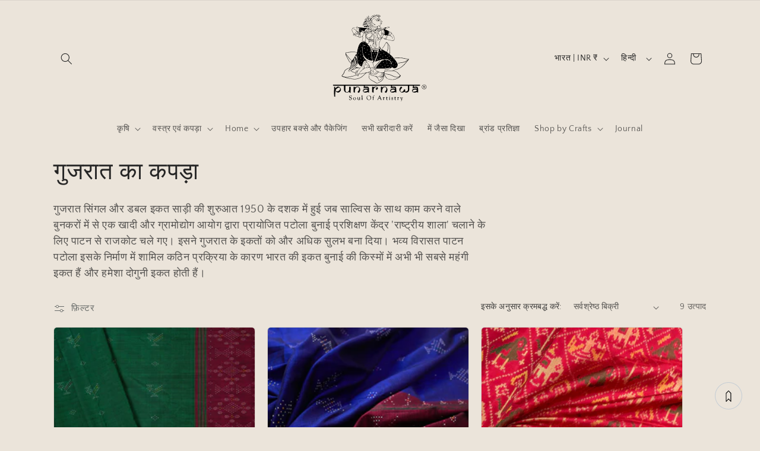

--- FILE ---
content_type: image/svg+xml
request_url: https://cdn.shopify.com/s/files/1/0184/4255/1360/files/arrow-032.svg?v=1612396068
body_size: -443
content:
<svg xmlns="http://www.w3.org/2000/svg" viewBox="0 0 384.864 384.864"><path d="M183.871,3.546c-0.132,0.132-84.14,83.575-84.14,83.575c-2.442,2.43-3.573,5.642-3.501,8.842		c0,0.096-0.06,0.18-0.06,0.277v276.697c0,10.587,13.342,15.88,20.776,8.481l75.731-75.093l74.853,74.215		c7.447,7.988,21.161,4.415,21.137-10.166V96.348c0.217-3.344-0.842-6.749-3.417-9.311l-84.2-83.49		C196.31-1.182,188.611-1.182,183.871,3.546z M264.522,100.63l0.072,242.856l-63.207-62.678c-2.406-2.394-5.558-3.549-8.71-3.525		c-3.152-0.036-6.304,1.131-8.71,3.525l-63.725,63.195v-243.06l72.302-71.689L264.522,100.63z"/></svg>

--- FILE ---
content_type: image/svg+xml
request_url: https://punarnawa.com/cdn/shop/files/Punarnawa_website_svg_logo.svg?v=1704881329&width=180
body_size: 35571
content:
<?xml version="1.0" encoding="utf-8"?>
<!-- Generator: Adobe Illustrator 16.0.4, SVG Export Plug-In . SVG Version: 6.00 Build 0)  -->
<!DOCTYPE svg PUBLIC "-//W3C//DTD SVG 1.1//EN" "http://www.w3.org/Graphics/SVG/1.1/DTD/svg11.dtd">
<svg version="1.1" id="Layer_1" xmlns="http://www.w3.org/2000/svg" xmlns:xlink="http://www.w3.org/1999/xlink" x="0px" y="0px"
	 width="200px" height="200px" viewBox="0 0 200 200" enable-background="new 0 0 200 200" xml:space="preserve">
<g>
	<g transform="translate(0.000000,1067.000000) scale(0.100000,-0.100000)">
		<path fill="#010101" d="M935.986,10495.37c-7.324-2.817-14.258-9.385-14.258-13.516c0-3.564-0.947-4.131-6.011-3.564
			c-3.574,0.376-6.201-0.19-6.201-1.313s1.689-2.07,3.574-2.07c4.688,0,7.134-3.75,3.75-5.82c-1.499-0.938-3.75-0.371-6.011,1.689
			c-3.379,3.008-3.379,2.817-2.251-2.061c1.123-4.326,0.757-5.068-2.441-5.068c-4.883,0-6.763,5.068-2.632,7.319
			c1.694,0.947,2.632,2.446,1.88,3.008c-0.742,0.752-3.389-0.19-6.011-2.256c-3.188-2.251-4.316-4.507-3.755-7.329
			c1.323-4.873-3.569-7.319-6.948-3.369c-1.685,2.061-1.504,3.369,1.133,6.382c2.822,3.193,3.003,3.755,0.562,3.755
			c-1.694,0-3.94-1.313-5.264-2.817c-1.309-1.504-4.683-2.817-7.314-2.817c-5.254,0-14.644-8.252-18.96-16.709
			c-1.313-2.437-5.635-8.071-9.766-12.578c-6.191-6.758-8.262-7.881-10.884-6.382c-7.695,4.136-10.332,2.251-16.714-11.074
			c-3.94-8.457-5.63-14.458-4.878-16.904c0.938-2.812-0.752-6.191-5.82-12.383c-7.69-9.39-8.447-9.766-12.954-5.444
			c-2.256,2.437-2.817,4.878-1.689,10.884c3.188,18.965,16.519,38.862,37.92,56.699c23.096,19.146,45.244,29.287,69.463,31.724
			c17.09,1.694,19.526,4.702,3.579,4.702c-14.849,0-41.128-8.457-55.767-18.213c-5.635-3.755-19.341-15.962-30.415-27.031
			l-20.083-20.283l-0.942,6.006c-4.126,24.414-5.439,30.981-7.881,35.674c-3.765,6.948-9.395,12.578-12.964,12.578
			c-3.56,0-3.56-7.134,0-31.167c4.883-32.104,2.822-37.92-4.873-13.696c-4.512,14.453-12.588,24.961-17.461,23.081
			c-3.945-1.499-3.76-8.438,0.757-25.342c7.495-27.593,8.252-33.042,5.625-44.302c-2.632-11.641-4.312-10.894-6.567,3.188
			c-2.822,19.15-6.953,30.039-13.521,35.669c-12.207,10.708-14.829,5.825-8.076-15.391c2.065-6.387,4.131-16.899,4.692-23.096
			l0.947-11.265l-2.451,12.207c-2.808,15.02-3.56,15.957-12.949,20.84c-12.012,6.191-15.771,2.061-10.142-11.65
			c1.313-3.564,3.193-11.069,3.765-16.704l1.313-10.513l-6.763-2.437c-15.015-5.259-27.222-25.728-27.222-45.244
			c0-5.83-1.313-11.455-3.579-15.396c-3.56-5.635-3.56-6.196-0.552-11.46c1.694-2.993,6.382-7.5,10.142-9.946
			c3.75-2.437,7.881-6.196,9.009-8.262c1.689-3.193,2.627-3.374,5.815-1.689c3.564,1.689,3.564,1.689,1.88-1.875
			c-3.569-6.567-2.441-9.58,3.193-9.58c2.808,0,6.006-0.747,7.124-1.87c2.637-2.632,9.956,3.003,13.149,10.142l2.446,5.82
			l-0.381-7.324c-0.19-5.068,0.562-7.7,2.998-9.395c2.817-1.689,3.76-1.504,5.264,1.313c1.313,2.446,2.812,2.822,5.068,1.504
			c4.131-2.256,12.764,2.822,14.272,8.081c0.566,2.251,1.123,7.881,1.123,12.759c0,4.883,0.942,9.39,1.87,9.951
			c3.013,1.88,5.825-8.257,5.264-18.589c-0.566-8.252-1.128-9.565-4.697-10.137c-4.683-0.747-6.011-4.126-1.875-4.126
			c3.198,0,8.828,6.011,9.009,9.575c0.19,1.499,0.757,0.566,1.509-2.07c0.747-2.808,2.812-4.878,5.244-5.254
			c4.316-0.562,6.201-5.254,6.201-15.776c0-6.382-0.752-7.124-10.698-12.759c-21.401-12.012-40.361-34.546-51.06-60.825
			c-2.822-6.758-4.321-5.073-8.643,8.818c-3.188,10.327-3.188,11.084,0,18.213c7.134,15.767,31.729,35.669,48.818,39.429
			c24.404,5.249,16.89,7.515-25.347,7.515c-19.15,0.186-40.557,0.928-47.881,1.68c-11.44,1.313-57.632,5.635-94.243,8.823
			c-10.513,0.942-11.631,1.504-13.696,6.577c-4.888,11.826-15.4,11.631-23.281-0.19l-4.893-7.515h-24.028
			c-28.35,0-36.23-2.812-45.249-15.205c-8.252-11.265-7.69-13.701,2.261-11.826c12.202,2.256,19.712,1.128,29.097-4.321
			c10.142-6.006,37.92-31.909,41.68-39.048c2.627-4.692,2.256-5.254-9.575-16.523c-6.763-6.382-16.147-17.271-21.221-24.214
			c-4.878-7.134-9.761-12.769-10.498-12.769c-3.95,0-16.152,17.837-26.289,38.491c-11.26,22.334-16.152,39.419-14.648,50.127
			c0.752,4.312,0.381,4.883-1.87,2.998c-4.321-3.75-1.885-22.715,5.259-39.604c3.379-8.076,11.45-23.667,18.022-34.551
			c6.562-10.884,12.007-20.269,12.007-21.03c0-0.752-3.003-2.817-6.572-4.497c-5.435-2.632-6.567-4.141-6.567-8.833
			c0-7.314,3.755-8.818,13.892-5.811c7.7,2.061,30.41,7.134,73.228,16.138c12.197,2.637,22.705,4.316,23.276,3.765
			c0.562-0.386-1.504-6.201-4.507-12.583c-3.945-8.823-5.449-14.644-5.449-22.905v-10.884l-8.818,0.938
			c-15.02,1.87-42.817,17.637-42.817,24.59c0,3.564-0.361,3.374-4.502-1.694l-4.683-5.63l-6.016,3.379
			c-7.129,3.945-8.257,3.384-4.126-2.256c2.622-3.755,3.94-4.321,11.45-3.188c7.515,0.942,9.58,0.381,18.022-5.254
			c16.152-10.703,24.78-14.263,33.984-14.263c7.69,0,9.575-0.752,14.644-6.758c3.379-3.76,8.447-8.071,11.45-9.58
			c5.259-2.822,5.815-2.632,9.014,1.309c1.875,2.251,3.379,5.259,3.379,6.763c0,1.87,2.622,2.627,9.009,2.627
			c6.382,0,12.764,1.88,22.529,6.382c8.638,4.312,13.896,5.825,14.634,4.502c0.757-1.113,1.699-9.189,2.075-18.208
			c0.938-14.644,0.381-18.208-5.82-38.677c-3.95-12.202-6.758-24.59-6.382-27.217c0.557-4.512,0.938-4.702,19.717-5.815
			c10.698-0.762,25.151-2.812,32.466-4.692c7.144-1.885,13.716-2.827,14.463-2.075c2.437,2.627,4.136,21.411,4.316,52.944
			l0.181,31.919l15.405-16.143c19.897-20.659,38.11-44.683,40.552-53.691c2.817-9.956,2.622-27.788-0.566-34.922
			c-3.188-7.71-12.393-15.586-19.902-17.28c-5.068-1.123-6.562-0.19-15.586,9.57c-21.577,23.667-58.75,32.48-93.301,22.163
			c-8.828-2.632-12.759-5.449-27.793-20.659c-15.01-15.005-18.765-20.264-25.708-35.103
			c-10.332-21.587-27.783-80.913-32.104-107.764c-4.131-27.212-6.011-34.355-9.014-34.355c-1.499,0-7.139,2.07-12.949,4.692
			c-23.286,10.708-61.963,12.954-109.458,6.577c-15.396-2.256-39.985-4.507-54.814-5.254c-31.548-1.699-34.175-3.193-35.674-18.779
			c-1.88-19.897,4.126-39.243,19.15-62.9c3.379-5.43,14.077-25.342,23.657-44.487c9.575-19.141,20.645-39.434,24.399-45.254
			c7.886-11.445,24.033-28.711,32.676-34.727l5.439-3.77l-4.883-26.074c-6.006-31.348-9.575-44.297-14.087-49.57
			c-1.87-2.422-9.57-5.82-19.707-8.633c-29.658-8.438-64.951-29.102-77.915-45.625c-7.51-9.57-10.889-16.504-17.266-36.23
			c-6.201-18.77-9.956-24.785-28.35-45.234c-14.272-15.781-16.333-20.469-12.202-26.836c4.131-6.387,8.823-8.477,42.427-19.355
			c72.656-23.652,131.421-35.469,184.922-37.363c37.368-1.133,52.007,0.938,89.18,12.949c24.028,7.695,38.291,14.258,51.816,23.457
			c12.393,8.477,43.369,35.508,63.271,55.41c20.64,20.645,27.217,24.766,51.06,30.781c26.284,6.758,23.472,11.836,23.472-42.246
			c0-51.25,0.562-55.195,11.445-70.781c6.948-10.137,37.92-33.789,56.699-43.359c7.319-3.555,24.219-13.145,37.734-21.035
			c34.36-20.273,42.432-24.59,46.377-24.59c5.444,0,69.282,32.676,81.841,42.07c14.844,10.879,25.557,24.395,34.561,43.359
			c8.643,18.398,12.188,32.109,14.453,55c0.928,9.766,2.627,18.398,3.75,19.531c2.266,2.266,6.377-3.379,20.088-28.555
			c5.811-10.879,12.959-22.148,15.41-25.352c19.512-23.086,63.447-36.582,119.756-36.582c31.162,0,43.193,2.617,80.361,17.266
			c27.402,10.703,48.262,23.652,59.141,36.797c8.262,9.766,15.41,21.016,15.41,23.848c0,1.113-5.283,5.254-11.465,9.375
			c-7.891,5.254-15.4,12.773-24.6,24.785c-10.508,13.887-16.514,19.707-29.854,28.75c-31.172,21.367-40.342,23.809-96.484,26.641
			c-37.197,1.875-47.695,1.699-76.045-0.938c-28.721-2.832-47.129-5.82-61.396-9.961c-3.75-0.938-3.193,0.391,4.316,15.586
			c8.457,16.152,12.588,32.48,8.643,32.48c-1.113,0-2.432-3.203-3.193-6.953c-1.113-7.129-7.129-20.273-16.709-36.777
			c-3.008-4.902-4.873-9.57-4.307-10.137c0.742-0.586,12.744,1.113,27.031,3.75c42.236,8.066,59.873,9.375,100.059,8.066
			c52.012-1.875,71.338-3.945,84.658-9.395c24.053-9.766,37.002-19.902,66.475-52.754c21.777-24.023,20.85-22.148,13.896-30.02
			c-3.389-3.75-11.27-9.59-17.461-12.773c-11.084-5.84-12.393-5.996-33.057-5.84c-19.326,0-23.447,0.762-39.229,6.211
			c-9.775,3.203-33.047,12.949-51.631,21.602c-46.562,21.387-51.826,22.871-97.822,28.32c-13.301,1.523-28.896,4.141-34.531,5.84
			l-9.951,2.812l1.123,8.086c0.938,6.172,0.576,8.984-2.256,12.168l-3.369,4.336l-15.977-2.988
			c-20.059-3.75-49.551-3.75-65.127-0.195c-14.639,3.379-28.73,10.508-39.795,19.707c-6.963,5.625-9.204,6.562-12.588,5.078
			c-4.883-2.07-19.146,5.059-31.353,15.762c-17.08,15.02-15.957,22.52,3.188,21.035c10.898-0.957,12.207-0.566,18.218,4.316
			l6.382,5.43l58.389-0.371c36.221-0.371,75.293,0.566,103.242,2.246c39.99,2.637,52.402,4.316,85.996,11.465
			c7.686,1.875,6.211-1.895-3.945-9.395c-12.207-8.828-21.787-12.754-51.416-20.82c-45.996-12.754-51.094-18.613-6.592-7.715
			c32.1,7.891,40.928,11.445,57.451,23.086c31.904,22.539,38.682,26.855,42.051,26.855c1.855,0,7.139-3.574,11.25-8.066
			c20.85-21.406,58.213-14.453,78.115,14.453c8.262,12.012,13.877,30.02,12.939,42.051c-1.123,13.32-17.266,45.625-35.84,71.719
			c-27.783,39.043-73.047,88.799-105.342,115.84l-9.375,7.881l2.451,11.821c4.141,18.965,4.883,100.063,1.494,120.342
			c-4.883,27.603-22.539,60.083-44.316,80.728c-19.346,18.403-27.012,15.02-44.307-19.521
			c-5.615-11.079-14.824-27.788-20.469-37.183c-9.756-15.952-15.01-23.276-36.416-50.117c-9.58-12.007-7.871-13.33,2.637-2.065
			c22.148,23.096,35.283,42.617,54.053,79.409c5.83,11.646,13.164,24.595,16.348,28.921c5.449,7.695,5.82,7.695,9.365,4.497
			c5.107-4.497,21.24-33.418,25.361-44.868c4.15-12.197,4.15-43.369-0.186-63.823c-4.121-20.093-19.531-66.65-21.768-66.65
			c-1.143,0-12.959,6.377-26.279,14.263c-13.525,7.7-35.488,20.093-49.189,27.417c-13.711,7.134-26.475,14.639-28.545,16.514
			c-2.051,1.885-5.635,3.95-7.881,4.692c-3.564,0.942-4.336,2.632-4.336,8.081c0,12.949-3.369,20.835-10.117,24.219l-6.211,2.808
			l-8.057-8.638c-4.326-4.683-12.773-10.884-18.594-13.701l-10.503-5.259h-44.131c-40.737,0-45.244,0.381-57.627,4.321
			c-7.515,2.261-13.716,5.073-13.716,6.006c0,0.942,2.065,4.702,4.512,8.267c2.441,3.745,7.69,14.829,11.45,24.971
			c9.385,24.019,18.018,43.735,19.521,43.735c0.562,0,1.133-9.946,1.133-21.968c0.181-25.903,2.622-36.416,11.074-44.863
			c7.319-7.324,20.283-10.142,28.726-6.011c6.382,3.008,15.576,16.338,21.587,31.157c4.131,10.337,4.321,12.402,3.75,56.147
			l-0.371,45.615l4.131,0.757c2.437,0.557,9.756,1.875,16.514,3.008c14.282,2.432,25.542,7.314,45.083,19.331
			c7.686,4.688,14.238,8.262,14.619,7.886c0.371-0.381-3.926-8.643-9.756-18.398c-15.381-26.284-26.855-51.064-31.357-67.959
			c-4.492-17.466-5.439-49.766-1.875-62.334c2.627-9.39,6.377-11.074,4.307-1.88c-0.732,3.193-1.309,17.09-1.309,30.42
			c0.195,22.524,0.576,25.718,6.016,41.67c14.072,40.366,46.738,94.438,57.07,94.438c7.334,0,36.973-16.523,42.256-23.657
			c5.264-6.758,5.439-6.758,15.195-5.63c8.066,0.938,16.152-0.376,45.996-8.262c43.193-11.074,66.27-15.015,88.252-15.015
			c15.586,0,16.709,0.181,23.076,5.806c23.271,20.474,9.766,77.734-27.588,116.602c-9.404,9.761-10.898,12.383-10.898,18.394
			c0,10.513-8.262,18.77-18.574,18.77c-5.078,0-11.074,1.88-17.656,5.635c-9.57,5.444-9.971,5.444-12.217,1.875
			c-2.812-4.502-6.553-4.878-9.746-0.933c-1.885,2.437-1.885,3.564,0.742,6.196c1.68,1.87,3.018,3.936,3.018,4.312
			c0,1.318-38.496,19.722-62.148,29.858c-28.545,12.197-28.74,11.26,2.451,19.712c14.619,3.936,34.346,8.823,43.74,10.698
			c19.893,4.312,25.889,6.938,26.855,11.455c1.113,5.439-3.193,8.813-11.094,8.813c-11.074,0-118.652-22.71-126.162-26.655
			c-7.129-3.755-1.699-3.003,18.779,2.065l21.025,5.259l5.811-6.001l5.83-6.016l-25.361-6.006
			c-14.072-3.384-26.836-5.825-28.525-5.439c-1.875,0.366-3.945,3.936-5.244,9.004c-3.018,11.831-9.023,20.845-20.283,30.981
			c-12.773,11.445-19.727,15.015-23.301,12.012c-4.111-3.379-3.174-6.753,4.141-14.453c6.387-6.577,7.139-5.068,1.133,2.065
			c-4.326,5.063-1.699,5.444,7.891,1.504c10.518-4.512,16.699-11.079,23.271-23.652l4.688-9.39l-1.309-37.559
			c-0.762-20.64-1.865-43.735-2.617-51.055c-1.338-11.831-0.957-14.087,1.855-17.085c3.213-3.193,3.213-3.765-1.504-13.149
			c-6.377-12.764-11.807-16.709-19.307-13.511c-7.129,2.812-13.525,9.766-21.611,23.276l-6.758,11.265v23.848
			c0,25.713,0.186,26.089,10.527,26.089c11.436,0,9.385,17.837-3.955,33.418c-8.057,9.199-8.252,11.65-1.123,11.65
			c11.836,0,15.586-4.893,18.965-24.976c1.504-8.452,3.193-12.583,4.883-12.583c3.555,0,3.379,0.381-3.008,22.529
			c-3.193,10.518-5.439,19.717-4.883,20.088c0.557,0.566,3.008,0.566,5.635-0.186c6.006-1.499,11.465-15.396,11.465-29.663
			c0-7.134,0.723-10.884,2.246-10.884c1.113,0,2.627,0.742,3.379,1.689c1.855,3.003-5.996,34.912-11.279,45.059
			c-5.059,10.317-8.438,12.568-6.934,4.878c0.547-3.75,0-4.692-2.822-4.692c-2.061,0-5.811-1.509-8.252-3.384
			c-2.461-2.065-8.652-4.131-13.73-4.697c-7.295-1.123-10.312-0.557-15.381,2.632c-5.435,3.193-6.196,4.883-6.001,10.698
			c0,3.765-0.562,11.641-1.323,17.271l-1.309,10.522l12.393,8.633c11.26,7.7,13.32,8.447,18.584,6.948
			c14.824-4.321,23.838,1.318,23.838,15.01c0,7.891,2.637,11.46,8.652,11.46c7.686,0,10.127,2.065,10.127,8.633
			c0,4.321,1.123,6.953,3.74,8.267c5.664,3.003,4.697,7.51-3.184,15.396c-8.076,8.257-6.748,10.698,5.078,10.889
			c3.564,0,7.891,0.933,9.395,1.87c4.121,2.632,0.928,6.763-15.781,19.717c-7.871,6.196-16.328,14.268-18.77,17.832
			c-11.074,16.333-31.172,48.813-31.172,50.312c0,4.326,7.324,8.076,13.525,6.953c5.264-0.942,7.51-0.376,11.836,3.188
			c7.49,6.567,5.625,13.706-4.707,16.714c-4.121,1.304-7.51,3.379-7.51,4.878c0,3.755-5.635,11.831-8.438,11.831
			c-1.318,0-7.148-2.256-13.154-4.888l-10.703-5.068l-4.507,5.811C949.878,10494.433,942.183,10497.626,935.986,10495.37z
			 M950.439,10487.665c2.812-2.427,3.008-9.751,0.391-14.824c-3.013-5.254-8.647-4.312-16.538,2.817
			c-5.811,5.439-6.567,7.139-4.878,9.946C932.983,10491.43,944.253,10492.553,950.439,10487.665z M986.113,10483.354
			c4.512-9.761,0.752-22.9-7.324-27.402c-5.264-2.822-5.635-1.875-2.822,7.695c1.523,5.439,1.875,10.513,0.957,13.887
			C974.287,10487.304,982.178,10492.177,986.113,10483.354z M972.588,10477.724c2.461-3.75,2.637-5.63,0.762-11.079
			c-1.133-3.755-2.822-7.129-3.76-7.69c-1.504-0.942-18.76,6.001-18.76,7.69c0,2.632,6.743,10.708,11.069,12.954
			C968.467,10483.173,969.033,10483.173,972.588,10477.724z M936.182,10470.214c4.878-3.188,9.004-6.567,9.004-7.886
			c0-1.309,1.313-1.875,2.812-1.309c4.131,1.689,17.656-7.139,27.598-17.651c9.395-9.951,23.096-30.039,21.602-31.729
			c-0.557-0.371-5.078,1.318-10.146,3.76c-16.895,8.633-23.657,9.575-37.925,5.254c-6.753-2.065-17.085-6.758-22.71-10.332
			c-7.51-4.873-12.397-6.753-18.213-6.753c-9.58,0-12.202-3.003-4.131-4.697c4.316-0.938,8.071,0,15.02,3.569
			c5.068,2.632,13.33,6.953,18.203,9.575c6.206,3.188,13.535,5.264,22.354,6.006c12.764,0.942,13.506,0.757,28.525-6.943
			c9.59-5.068,16.338-9.756,18.037-12.959c2.998-6.001,13.887-16.323,25.713-24.59c12.197-8.447,12.773-11.26,2.822-11.26
			c-4.326,0-9.58-1.318-11.455-2.822c-4.326-3.184-15.391-3.75-17.08-0.747c-1.875,2.998,0.742,11.45,3.379,10.508
			c10.137-4.126,10.137-4.126,6.191,0.19c-2.07,2.251-4.707,4.131-6.006,4.131c-2.822,0-8.262-7.134-8.262-10.698
			c0-4.507,7.314-9.956,13.506-9.956c6.758,0,18.389-9.756,18.389-15.391c0-2.817-1.68-3.379-11.631-3.569
			c-6.562,0-15.566-0.747-20.264-1.499c-6.768-1.138-7.695-1.689-4.873-3.003c2.051-0.942,6.934-0.562,11.816,0.562
			c10.713,3.003,11.27,2.812,15.781-1.689c2.988-3.003,3.359-4.321,1.484-6.572c-1.113-1.499-4.121-2.622-6.553-2.622
			c-6.953,0-12.012-6.387-12.012-15.024c0-8.828-6.221-14.268-14.092-12.388c-2.646,0.566-6.768,1.685-9.014,2.246
			c-3.389,0.752-7.52-1.118-16.904-8.257c-13.701-10.518-21.211-12.583-42.988-12.202c-23.843,0.562-50.312,10.508-65.142,24.59
			c-6.953,6.572-7.7,8.262-7.891,16.519l-0.19,9.204l-1.875-8.447c-4.321-20.464-7.129-28.159-10.698-28.159
			c-1.87,0-4.883,1.689-6.758,3.755c-2.251,2.437-5.825,3.75-10.703,3.75h-7.134v24.971c0.19,18.77,0.752,25.723,2.817,28.345
			c1.494,2.07,2.812,5.449,2.627,7.515c0,3.193-0.376,3.008-2.061-1.128c-2.446-6.943-4.692-6.567-8.071,0.933
			c-2.266,4.517-2.637,4.888-1.88,1.318c0.557-2.627,1.685-18.018,2.251-34.165l1.128-29.658h-5.83
			c-4.116,0-6.753,1.304-8.628,4.312c-4.878,7.324-15.962,43.184-17.275,55.757c-1.123,11.641-0.933,12.393,4.136,17.842
			l5.444,5.625l0.366-7.5c1.504-24.224,9.204-53.511,14.087-53.511c1.133,0,1.313,1.504,0.557,3.379
			c-6.187,15.02-8.813,25.908-9.565,39.614c-0.562,9.014-0.195,17.271,0.752,18.77c2.432,3.379,8.999,0.947,10.698-4.126
			c1.313-3.76,1.494-3.76,2.251,1.499c1.313,8.828,9.199,17.832,15.586,17.832c10.884,0,14.644-10.503,7.324-20.835
			c-2.637-3.94-3.013-5.068-0.942-4.316c3.188,1.123,6.753-4.316,6.753-10.518c0-2.817-2.061-4.688-6.377-6.567
			c-6.006-2.627-6.572-3.569-7.7-13.145c-1.885-14.639-0.181-25.532,4.688-29.468c2.827-2.446,3.765-4.512,2.827-7.324
			c-0.762-2.441-0.566-3.564,0.557-2.822c0.938,0.566,3.569,6.953,6.006,14.082c4.507,14.272,5.454,31.914,3.008,54.263
			l-1.689,13.511h4.883c2.627,0,6.763-1.875,9.009-4.131c3.569-3.94,3.94-5.82,3.008-22.153c-0.381-9.756-1.504-19.521-2.065-21.597
			c-0.942-2.808-0.752-2.808,0.928,0.571c1.323,2.256,3.008,4.131,3.95,4.131c0.938,0,6.577-4.131,12.578-9.194
			c6.011-4.883,15.581-11.65,21.401-15.024c5.64-3.193,11.265-7.134,12.578-8.633c3.203-3.94,5.078-3.569,6.201,1.313
			c1.504,5.444-1.694,9.014-7.891,9.014c-4.507,0-33.599,17.822-41.299,25.347c-1.689,1.499-2.632,7.51-2.822,17.266
			c-0.186,8.081-1.494,17.651-2.812,21.406c-2.441,6.377-2.251,7.319,2.627,16.143c11.27,20.835,19.712,27.036,56.704,41.68
			c9.946,3.94,18.579,9.009,23.462,13.696c7.134,6.577,7.314,6.958,1.504,2.822c-9.194-6.387-20.278-11.821-36.24-17.461
			c-19.146-6.943-29.468-12.573-36.426-19.902c-5.811-6.006-15.571-24.399-15.571-29.092c0-1.313-2.256-2.441-4.883-2.441
			c-6.748,0-16.338,10.322-14.644,15.767c5.444,18.027,23.843,44.307,31.167,44.307c5.068,0,20.459,7.695,21.587,10.703
			c0.557,1.309,3.374,2.446,6.191,2.446c3.008,0,6.001,0.928,6.577,1.87c0.552,1.123,2.812,1.88,4.878,1.88
			c6.196,0,17.651,6.943,20.088,12.202c1.318,2.812,3.008,4.692,3.76,4.312C926.787,10476.034,931.294,10473.217,936.182,10470.214z
			 M789.551,10460.644c1.88-4.131,4.888-15.396,6.382-24.79c2.817-15.952,2.817-18.389-0.181-33.223
			c-3.389-16.899-6.201-23.091-9.951-20.835c-1.689,1.123-1.885,7.129-0.947,22.339c0.752,14.829,0.195,27.788-1.87,43.931
			c-1.689,12.578-3.003,23.462-3.003,24.028C779.98,10475.473,786.548,10467.587,789.551,10460.644z M1002.451,10469.276
			c3.359-3.755,3.359-3.936-0.186-7.7c-4.688-4.507-10.146-3.003-10.146,2.812c0,3.95,3.203,8.643,5.645,8.643
			C998.506,10473.031,1000.566,10471.342,1002.451,10469.276z M882.852,10456.513c-0.938-4.507-9.756-4.321-10.503,0.371
			c-0.381,1.88,0.371,4.136,1.68,5.073C877.407,10464.027,883.608,10460.263,882.852,10456.513z M870.088,10450.312
			c0-4.312-5.254-4.883-6.943-0.562c-1.123,3.008,2.812,6.948,5.449,5.254C869.346,10454.447,870.088,10452.377,870.088,10450.312z
			 M763.838,10446.933c5.811-6.377,16.143-39.604,17.456-55.562l0.933-15.029l-13.14-15.205
			c-7.129-8.442-13.516-16.895-13.892-18.77c-0.381-2.627-2.812-3.95-8.076-4.697c-4.126-0.566-10.508-2.437-14.082-4.316
			c-5.259-3.003-9.009-3.379-21.968-2.437c-17.271,1.313-19.336,0-19.336-11.646c0-8.633,3.374-6.943,4.136,2.065
			c0.381,4.507,1.694,8.076,3.193,8.638c4.126,1.304,1.504-16.147-3.193-20.84l-3.75-3.76l-2.446,7.7
			c-1.87,6.763-1.685,9.39,1.509,19.521l3.745,11.836h9.575c5.454-0.19,9.771,0.371,9.771,0.938c-0.2,2.817-3.574,6.011-5.449,4.873
			c-2.441-1.494-2.441,1.885-0.186,7.334c1.499,3.56,1.499,3.56,2.998,0.186c1.313-3.384,1.509-3.384,3.945,0
			c2.065,3.008,2.251,2.251,1.313-5.449c-1.123-7.51-0.757-8.818,1.885-8.818c2.246,0,2.998,0.938,2.065,3.56
			c-0.571,1.88-0.381,4.888,0.181,6.758c1.313,3.198,1.504,3.008,3.003-0.747c1.885-5.254,5.259-3.379,5.444,3.198
			c0,4.312,0.571,3.75,3.193-3.198c3.75-9.946,6.382-11.079,11.641-5.825c3.574,3.574,3.94,5.454,2.812,12.021
			c-0.562,4.131-1.875,14.082-2.812,21.777c-0.938,7.7-3.75,20.654-6.201,28.726c-5.254,15.952-3.56,18.965,4.888,8.823
			c5.63-6.763,5.82-7.134,10.513-30.601c3.374-17.085,6.196-23.838,9.575-23.838c0.757,0,2.256,8.257,3.569,18.389
			c2.437,17.832,2.246,18.589-3.384,41.68c-3.188,12.764-5.811,24.028-5.811,24.775
			C757.456,10451.63,760.449,10450.688,763.838,10446.933z M835.918,10424.599c0.376-1.318-0.557-2.256-2.246-2.256
			c-1.694,0-3.003,1.309-3.003,3.008C830.669,10428.534,834.795,10427.973,835.918,10424.599z M829.731,10416.518
			c1.875-2.812-0.19-4.312-3.755-2.812c-1.694,0.562-2.446,1.88-1.88,3.008C825.596,10419.145,828.227,10419.145,829.731,10416.518z
			 M826.719,10406.757c2.446-3.008,0.938-5.063-3.94-5.063c-2.056,0-3.379,1.313-3.379,3.755
			C819.399,10409.765,823.53,10410.517,826.719,10406.757z M729.853,10398.314c2.065-2.261,3.75-8.081,4.502-16.147l1.133-12.393
			h-6.016c-5.068,0-5.815,0.566-5.815,5.254c-0.19,2.812-1.689,9.766-3.755,15.396c-2.07,5.63-3.574,11.826-3.765,13.711
			c0,2.998,0.386,2.998,5.264,0.562C724.219,10403.188,727.978,10400.37,729.853,10398.314z M743.931,10356.264
			c-0.381-4.136-1.694-6.387-3.76-6.768c-3.94-0.747-4.683,5.815-0.933,9.951
			C742.993,10363.764,744.492,10362.636,743.931,10356.264z M776.787,10346.312c1.494-7.329,6.753-23.662,11.641-36.611
			l8.628-23.472l-3.936-3.188c-2.256-1.88-5.259-3.384-6.758-3.384c-3.193,0-11.455,14.268-16.904,29.102
			c-2.437,6.572-6.006,15.205-8.257,19.146c-5.444,10.332-4.688,14.644,3.955,24.038c4.302,4.688,8.071,8.257,8.438,7.886
			C773.779,10359.638,775.283,10353.441,776.787,10346.312z M838.179,10338.417c-0.376-18.018-6.953-33.599-11.46-26.846
			c-1.87,2.822-1.123,24.595,1.128,30.605c0.757,1.689,3.379,3.193,5.825,3.193
			C837.612,10345.37,838.179,10344.618,838.179,10338.417z M756.514,10330.351c3.936-7.51,1.68-11.45-3.008-5.444l-3.569,4.507
			l1.318-6.572c1.499-8.267,1.685-8.633,5.259-5.635c2.437,2.065,3.564,2.065,6.011-0.371c4.316-4.316,3.56-11.079-2.075-19.717
			c-7.51-11.45-14.268-13.701-40.176-13.701c-18.589,0-22.9,0.557-27.974,3.755c-4.312,2.441-6.191,5.073-6.191,8.257
			c0,8.076,3.75,9.199,21.968,6.948c22.334-2.817,24.023-2.817,21.396,0.562c-2.622,3.193-2.065,24.033,0.757,24.966
			c1.128,0.381,1.87-3.745,2.061-9.756c0-5.63,0.562-10.698,0.938-11.265c0.557-0.381,3.94,0,7.51,1.313
			c3.569,1.123,7.51,2.441,9.009,2.822c2.256,0.552,2.07,1.123-0.186,2.998c-1.68,1.118-3.379,5.82-3.94,10.322
			c-0.747,6.758-0.566,7.891,2.627,7.891c1.88,0,3.569,0.938,3.569,1.875C751.816,10337.484,753.506,10336.166,756.514,10330.351z
			 M742.056,10321.522c0.562-6.387-0.186-8.252-3.198-9.951c-3.76-1.87-3.94-1.499-3.94,8.447c0,9.014,0.571,10.518,3.379,9.956
			C740.557,10329.594,741.67,10327.157,742.056,10321.522z M708.638,10323.026c0-6.387-2.256-15.205-3.94-15.205
			c-1.88,0-2.261,15.591-0.381,17.461C706.572,10327.724,708.638,10326.596,708.638,10323.026z M723.467,10323.593
			c1.504-1.499,0.19-16.528-1.689-18.403c-1.313-1.318-1.875,1.313-1.875,7.515c0,6.567-0.566,8.442-1.88,6.387
			c-0.942-1.499-1.885-5.264-1.885-8.071c0-3.569-0.747-5.078-2.246-4.517c-2.441,0.752-2.627,12.397-0.562,17.837
			C714.072,10326.596,720.845,10326.029,723.467,10323.593z M869.155,10284.726c18.394-9.009,34.351-12.949,59.141-14.263
			c26.65-1.313,29.849-3.564,15.01-11.079c-7.505-3.75-10.508-4.136-26.274-3.564c-16.152,0.747-20.088,1.689-41.87,10.513
			c-25.723,10.327-33.228,14.263-33.228,17.832c0,1.128,1.68,4.883,3.936,8.442l3.76,6.387l5.068-4.883
			C857.515,10291.493,864.082,10287.357,869.155,10284.726z M830.483,10287.172c9.385-4.321,12.012-7.139,17.08-17.842
			c4.883-9.761,4.688-17.075-0.562-26.279c-6.201-10.894-14.644-15.957-27.031-15.957c-20.659,0-31.357,10.513-31.543,30.977
			C788.428,10283.788,807.944,10297.304,830.483,10287.172z M760.64,10280.229c-0.562-1.88-0.938-0.376-0.938,3.188
			s0.376,5.068,0.938,3.379C761.016,10284.916,761.016,10281.913,760.64,10280.229z M778.096,10278.72
			c0-0.938-0.938-0.562-1.875,0.938c-0.938,1.504-1.875,3.76-1.875,4.697c0,1.128,0.938,0.562,1.875-0.938
			C777.158,10281.913,778.096,10279.853,778.096,10278.72z M741.67,10267.265c-0.742-2.622-2.061-4.126-2.993-3.56
			c-2.632,1.494-2.261,7.881,0.371,12.759l2.446,4.131l0.562-4.502C742.427,10273.842,742.236,10269.711,741.67,10267.265z
			 M728.54,10270.648c-0.762-2.065-2.446-4.316-4.136-4.878c-2.065-0.757-2.437,0-1.504,4.126c1.689,7.139,2.812,8.452,4.878,6.382
			C728.906,10275.15,729.097,10272.709,728.54,10270.648z M784.482,10270.834c-2.817-4.502-6.387-5.249-6.387-1.123
			c0,4.878,3.95,8.638,6.387,6.191C785.801,10274.589,785.801,10272.899,784.482,10270.834z M578.906,10265.199
			c4.702-10.322,8.081-66.46,4.702-79.033c-1.509-5.449-8.267-7.134-15.215-3.389c-9.761,4.888-10.518,7.139-6.196,18.223
			c6.196,15.391,6.763,30.41,2.065,44.487c-4.507,13.335-3.931,17.271,2.817,22.725
			C572.705,10272.709,575.898,10271.776,578.906,10265.199z M868.594,10264.457c23.276-11.836,54.438-16.338,72.466-10.332
			c5.254,1.88,10.518,2.817,11.631,2.07c0.947-0.562,1.89-3.94,1.89-7.139c0-8.262-8.457-12.954-21.597-12.202l-9.385,0.557
			l-0.942-6.567c-0.747-5.625-1.685-6.567-6.572-7.124c-7.881-0.947-24.966,2.622-38.296,8.071
			c-13.516,5.62-18.77,6.001-9.575,0.933c10.889-6.001,24.414-9.39,43.931-11.27c10.137-0.747,19.341-2.427,20.469-3.555
			c2.808-2.822-6.196-6.016-24.224-8.267c-14.834-1.875-15.762-1.875-26.66,3.003c-11.641,5.264-16.333,6.392-14.448,3.379
			c0.557-0.938,5.254-3.188,10.317-4.883c11.265-3.755,12.207-6.567,2.07-6.567c-11.074,0-43.374,12.949-43.374,17.275
			c0,1.123,3.94,6.753,8.633,12.573l8.638,10.518l-0.747,13.511C851.694,10273.651,851.128,10273.466,868.594,10264.457z
			 M1175.176,10260.888c2.061-3.379-7.705-7.319-34.727-14.087c-14.834-3.564-28.174-6.562-29.482-6.562
			c-3.369,0-3.008,4.502,0.928,9.194C1117.724,10256.376,1171.787,10266.332,1175.176,10260.888z M549.814,10253.935
			c6.372-0.933,7.695-2.065,10.884-9.565c4.883-10.703,4.131-34.551-1.123-42.622l-3.389-5.068l-11.646,12.012
			c-16.318,16.904-29.849,24.219-46.362,25.532c-7.129,0.381-12.954,1.323-12.954,2.07c0.181,2.251,6.763,9.194,11.821,12.578
			C504.56,10253.568,534.785,10256.566,549.814,10253.935z M598.433,10241.181c0.752-6.201,1.313-23.667,0.938-38.682
			c-0.566-29.292-2.065-34.36-9.766-33.223c-3.188,0.371-3.75,1.675-3.188,6.191c0.376,3.193,0.752,21.953,0.752,41.86l-0.181,36.24
			l5.063-0.566C596.553,10252.44,597.114,10251.498,598.433,10241.181z M610.63,10246.054c1.699-6.382,1.699-65.337-0.181-71.909
			c-0.938-3.555-2.632-5.254-5.068-5.254c-4.321,0-4.321-0.752-1.694,22.529c1.313,12.769,1.313,23.281-0.381,37.173
			c-1.118,10.518-1.494,20.464-0.928,21.963C603.882,10254.687,608.95,10251.869,610.63,10246.054z M627.524,10244.369
			c0.757-5.259-4.502-7.7-8.252-3.765c-3.755,3.765-1.318,9.395,3.75,8.647C625.474,10248.871,627.158,10246.996,627.524,10244.369z
			 M958.335,10234.604c2.056-1.313,1.313-1.88-3.203-1.88c-3.193,0-6.562,0.942-7.134,1.88
			C946.499,10237.045,954.58,10237.045,958.335,10234.604z M767.964,10215.077c-9.771-10.698-20.464-24.224-23.657-30.034
			c-7.324-12.959-15.02-18.408-15.02-10.518c0,6.758,7.695,20.649,16.143,29.102c10.327,10.322,36.045,30.977,38.486,30.977
			C785.049,10234.604,777.915,10225.775,767.964,10215.077z M950.264,10228.979c7.51-0.947,16.523-3.203,19.893-4.893
			c12.021-6.006,21.963-18.389,21.963-27.031c0-3.188-1.133-3.75-7.324-3.75c-5.82,0-7.5,0.742-8.623,4.321
			c-1.123,4.121-1.318,3.931-3.203-1.128c-1.318-3.574-1.123-6.948,0.186-11.084c1.133-3.193,2.07-13.149,2.07-21.968v-16.138
			l-9.395-8.081c-12.759-11.074-15.566-17.08-15.566-33.223c0-16.714,4.316-27.036,14.805-36.24
			c14.844-13.33,34.365-15.396,52.207-5.811c11.084,5.811,20.83,6.753,20.83,1.88c0-3.574-41.846-30.605-56.494-36.616
			c-6.201-2.441-18.027-6.011-26.089-7.705c-8.081-1.685-15.405-3.379-16.343-3.936c-0.938-0.566-1.499-21.406-1.309-46.372
			c0.181-49.189-0.576-55.01-10.332-71.528c-6.387-11.084-11.455-14.272-21.401-14.272c-7.134,0-9.399,1.123-15.4,7.134
			c-11.069,11.084-12.573,21.592-8.633,62.329c1.689,18.022,2.998,40.176,2.998,49.194v16.328l-7.876,0.938
			c-4.507,0.571-14.834,1.323-23.096,1.88c-19.146,1.309-55.19,10.327-71.528,18.027c-14.072,6.753-39.419,29.658-46.934,42.417
			c-7.129,12.212-12.202,35.493-11.641,52.573c0.562,13.706,0.942,14.834,4.878,15.396c3.013,0.376,4.131-0.371,4.131-2.817
			c0.386-11.636,3.76-39.795,5.449-44.302c2.627-6.763,5.82-4.888,5.82,3.569c0,12.007,3.94,23.081,11.45,31.533
			c10.327,11.646,21.401,15.4,42.612,14.458c9.023-0.371,7.324-3.564-2.812-4.878c-23.467-3.003-34.722-9.385-41.675-23.843
			c-14.463-30.415,1.689-61.577,32.295-61.577c26.284,0,45.801,14.077,54.253,39.048c3.184,9.575,6.006,10.884,6.758,3.193
			c2.441-19.902-16.338-38.491-46.753-46.187c-5.059-1.309-9.004-3.384-8.628-4.321c1.87-6.382,57.256-24.78,80.542-26.841
			c12.388-1.128,12.573-0.947,15.01,3.94c5.449,12.388-7.319,66.27-21.021,87.48c-6.758,10.522-27.036,27.788-45.811,39.243
			c-16.514,9.956-14.268,5.625,3.94-7.51c26.284-18.965,37.739-30.796,45.059-46.187c8.262-17.837,13.706-41.299,13.706-59.136
			v-14.644h-6.006c-3.379,0-11.646,1.313-18.398,2.817c-16.523,3.945-58.193,17.832-58.193,19.526c0,0.747,6.567,3.936,14.634,7.314
			c16.895,6.948,27.227,14.829,32.295,24.976c4.883,9.385,4.883,22.339,0.186,28.159c-4.321,5.439-6.196,3.95-9.385-7.7
			c-6.006-21.587-22.72-36.045-46.001-39.604c-11.069-1.88-13.33-1.499-20.459,1.875c-4.883,2.432-9.946,6.943-13.135,11.821
			c-4.326,6.758-5.078,9.766-5.078,22.158c0,12.202,0.752,15.4,5.444,23.647c6.572,11.455,12.954,14.834,33.047,18.408
			c7.881,1.313,14.829,2.993,15.576,3.745c0.752,0.757-0.747,3.008-3.188,5.073c-6.387,5.259-22.715,4.883-34.922-0.938
			c-10.513-4.888-18.022-12.764-24.028-24.971c-2.251-4.512-4.507-8.076-5.264-8.076c-1.87,0-3.56,10.522-3.56,22.72v10.894
			l7.134,1.87c19.521,5.264,70.21,15.21,76.792,15.21c10.127,0,27.026-11.069,45.615-30.039
			c15.576-15.962,24.028-30.034,29.478-48.813c2.993-10.889,3.379-20.278,3.379-92.368c0-43.926,0.376-80.537,0.933-80.913
			c1.323-1.504,2.817,56.323,2.637,111.328c0,38.862-0.571,50.312-3.193,60.83c-8.076,32.104-16.519,42.998-60.645,76.973
			l-7.134,5.635l5.444,1.313c2.812,0.938,11.084,2.065,18.208,2.808c11.265,1.138,14.082,0.757,23.657-3.379
			c5.82-2.622,12.202-5.254,13.892-5.811c3.193-1.123,3.193-1.514,0.19-7.7c-3.945-8.447-1.499-14.834,7.695-19.341
			c6.206-2.817,7.144-2.817,14.082,0.376c9.014,3.936,12.578,10.898,9.575,18.584c-0.938,2.822-1.88,5.449-1.88,5.825
			s5.825,2.256,12.764,4.512c13.525,4.126,23.657,10.693,30.049,19.707c6.182,8.633,3.369,7.881-5.078-1.318
			c-9.951-10.698-23.457-16.714-40.547-17.837c-15.396-0.938-32.856,2.261-38.677,6.953c-4.126,3.188-3.379,3.569,38.862,13.887
			c23.652,6.016,45.439,10.708,48.437,10.708c4.688,0,5.059,0.371,2.812,3.008c-3.193,3.936-17.832,11.069-27.974,13.887
			c-11.079,2.822-16.89,6.758-16.89,11.26c0,3.193,0.562,3.379,5.068,1.694C934.292,10231.601,942.744,10229.906,950.264,10228.979z
			 M796.313,10225.775c-6.016-18.018-6.016-18.398-0.757-28.906c5.078-10.327,4.507-12.769-2.817-12.959
			c-3.188,0-9.38,8.828-11.826,16.523c-2.246,7.324,0.752,17.466,6.948,23.286
			C794.243,10229.721,797.812,10230.473,796.313,10225.775z M629.785,10224.276c3.198-3.75,0.938-8.442-3.755-8.442
			c-4.316,0-6.567,4.121-4.883,8.442C622.461,10227.841,626.787,10227.841,629.785,10224.276z M779.033,10216.576
			c-3.936-7.886-3.374-15.576,1.88-24.961c2.627-4.517,4.507-8.447,4.136-8.838c-0.757-0.742-36.426-8.252-39.053-8.252
			c-3.003,0-1.689,3.193,6.201,15.024c7.881,11.826,27.783,34.536,29.097,33.223
			C781.665,10222.406,780.732,10219.584,779.033,10216.576z M809.082,10217.899c1.499-7.139,7.124-12.202,19.702-17.656
			c9.019-3.94,9.771-4.692,6.577-6.377c-6.943-3.765-29.478-6.387-32.48-3.765c-3.94,3.203-7.886,13.34-7.886,19.531
			C794.995,10221.649,806.636,10228.412,809.082,10217.899z M1065.908,10215.834c13.691-15.024,18.213-30.791,18.213-64.395
			c0-23.472-2.637-30.605-12.207-32.485c-9.395-1.689-11.084,0.747-7.139,9.761c2.256,5.444,3.193,12.773,3.193,27.974
			c0.186,28.159-3.369,39.614-16.133,52.002c-9.404,9.209-9.775,11.46-2.441,13.33
			C1057.266,10223.905,1059.521,10223.153,1065.908,10215.834z M837.422,10215.834c3.574-3.008,9.961-6.392,14.272-7.705
			c4.502-1.118,9.57-3.003,11.636-3.94c4.697-2.632,1.309-4.692-10.322-6.191c-7.515-1.128-10.513-0.371-20.649,4.692
			c-22.344,11.26-26.665,18.765-10.894,18.765C829.541,10221.454,832.163,10220.526,837.422,10215.834z M957.773,10209.633
			c1.685-1.689,2.617-3.569,2.251-4.136c-1.88-1.685-39.243-10.874-40.366-9.946c-1.509,1.689,7.129,14.268,11.445,16.333
			C936.553,10214.887,954.189,10213.197,957.773,10209.633z M1044.316,10209.633c13.32-9.946,18.574-21.587,20.459-45.615
			c1.133-16.709,0.186-18.774-6.201-11.831c-4.502,5.254-14.082,9.199-21.582,9.199h-6.016l1.133,22.148
			c1.299,22.163,2.637,30.415,4.883,30.415C1037.734,10213.949,1040.928,10211.884,1044.316,10209.633z M630.723,10198.93
			c0-2.998-1.128-4.883-3.564-5.249c-4.697-0.942-7.324,2.251-5.825,7.129C623.213,10206.625,630.723,10205.312,630.723,10198.93z
			 M669.209,10201.747c0-0.747-7.134-12.393-10.703-17.646c-0.933-1.323-8.071,6.001-8.071,8.262c0,3.569,9.014,8.823,17.456,10.137
			C668.647,10202.499,669.209,10202.313,669.209,10201.747z M901.631,10198.93c3.193-2.061,6.006-4.507,6.006-5.444
			c0-3.569-63.452-16.143-66.455-13.135c-1.133,0.933-1.133,3.56,0,6.748c1.509,4.517,3.56,5.454,23.276,10.142
			C891.118,10203.441,893.935,10203.627,901.631,10198.93z M679.536,10197.055c0.566-0.938-0.566-4.131-2.632-6.953
			c-3.936-5.435-12.573-33.975-10.698-35.659c0.371-0.566,2.251,3.94,4.131,9.946c6.201,21.587,13.14,30.605,21.396,27.974
			c4.888-1.509,4.697-3.198-0.938-11.265c-5.439-8.262-12.578-26.655-11.826-30.786c0.386-1.694,3.56,3.936,6.953,12.568
			c8.638,21.221,18.579,28.54,25.342,18.784c4.316-6.196,3.75-7.886-3.569-11.46c-8.071-3.75-12.197-11.641-18.774-36.045
			c-7.886-29.287-16.143-42.056-32.661-50.688c-7.891-3.94-19.717-5.449-24.419-3.003c-3.369,1.875-3.931,3.936-3.931,14.829
			c0,7.139,0.938,13.711,2.256,15.02c1.313,1.318,2.246,10.894,2.246,27.217c0.181,27.793,0.752,29.102,12.578,35.303
			c9.946,5.068,11.079,4.688,11.079-4.316c0.19-9.766,2.627-6.382,4.692,6.006C663.198,10189.55,675.22,10204.003,679.536,10197.055
			z M836.294,10183.91c0-5.249-3.374-6.567-36.787-12.959c-35.864-6.934-36.426-6.934-36.426-2.061
			c0,4.131,7.505,6.763,40.933,14.087C830.098,10188.603,836.294,10188.793,836.294,10183.91z M625.654,10178.466
			c3.94-2.437,1.87-8.633-3.003-9.189c-5.068-0.757-7.51,4.126-4.131,8.066C621.147,10180.531,622.275,10180.717,625.654,10178.466z
			 M577.031,10173.402c5.63-7.134,5.068-13.149-1.318-16.528c-3.008-1.504-9.009-5.815-13.33-9.385
			c-7.886-6.758-14.453-9.199-30.034-11.636l-8.071-1.313l3.003,5.82c1.689,3.379,8.257,11.636,14.824,18.394
			C560.698,10178.847,569.702,10182.597,577.031,10173.402z M756.514,10167.211c-0.566-2.266-2.632-4.697-4.316-5.645
			c-4.136-2.246-38.491-9.57-44.502-9.57c-5.259,0-8.257,4.692-5.059,7.891c1.865,1.875,53.12,12.949,54.429,11.636
			C757.456,10171.337,757.261,10169.276,756.514,10167.211z M1188.32,10169.457c3.926-1.88,6.562-4.512,6.562-6.577
			c0-1.87-6.211-14.263-13.525-27.773c-12.383-22.163-14.268-24.409-18.77-24.409c-2.998,0-5.264,0.938-5.264,1.875
			c0,1.123-1.865,1.504-4.307,0.938c-5.088-1.318-9.775,3.008-8.066,7.505c1.123,3.198,10.508,3.945,10.508,0.952
			c0-9.961,13.887,18.013,17.461,35.103C1176.484,10173.964,1177.441,10174.716,1188.32,10169.457z M915.342,10162.699
			c7.881-5.259,9.004-11.079,3.193-15.21c-8.452-6.001-24.043-2.065-24.043,6.201c0,3.379,9.209,13.33,12.202,13.33
			C908.022,10167.021,911.772,10165.141,915.342,10162.699z M1170.469,10160.634c0-3.76-5.078-7.319-8.438-6.006
			c-3.389,1.128-3.76,6.938-0.566,10.137C1164.082,10167.392,1170.469,10164.389,1170.469,10160.634z M1212.148,10161.386
			c7.891-8.071,6.377-13.706-10.332-35.674c-12.373-16.328-14.072-17.837-20.625-18.389c-4.707-0.386-7.334,0.181-7.9,2.061
			c-0.771,1.875,17.646,40.928,26.67,56.318C1201.641,10168.52,1206.719,10166.82,1212.148,10161.386z M613.638,10163.822
			c14.082-1.123,14.463-1.309,13.887-5.82c-0.552-5.249-3.56-6.562-19.888-8.818c-8.638-1.123-9.771-0.752-16.147,4.692
			C578.906,10164.945,582.29,10166.635,613.638,10163.822z M1051.641,10154.628c5.068-3.188,12.383-16.709,11.455-21.03
			c-0.576-2.251-2.266-0.938-5.83,4.878c-3.955,6.016-7.871,9.204-15.967,12.773c-8.242,3.564-9.932,5.063-7.891,6.382
			C1036.807,10159.887,1045.83,10158.383,1051.641,10154.628z M586.792,10151.996c3.94-3.193,4.136-3.936,1.689-5.63
			c-1.494-0.942-4.873-1.875-7.515-1.875c-2.627,0-8.071-0.571-12.192-1.313c-6.948-1.133-7.319-0.942-4.883,2.065
			c2.432,2.993,14.448,10.317,17.266,10.513C581.909,10155.756,584.351,10154.062,586.792,10151.996z M708.823,10147.865
			c2.627,0,6.001,0.371,7.505,0.752c2.061,0.371,2.812-3.945,3.945-21.03c0.752-14.644,2.627-25.713,5.439-34.727
			c3.95-11.831,4.331-16.528,4.331-47.876c0-19.155-0.571-37.925-1.504-42.051c-1.318-6.572-1.689-7.139-6.387-5.83
			c-2.817,0.576-16.333,1.699-30.034,2.261l-25.156,0.938l1.309,6.567c0.562,3.569,3.76,14.272,7.139,23.662
			c6.567,19.336,7.51,35.674,2.627,52.939c-2.446,9.199-2.446,9.575,3.569,19.717c3.374,5.63,7.505,15.767,9.189,22.524
			c5.454,22.153,6.577,24.785,10.142,23.276C702.637,10148.236,706.191,10147.68,708.823,10147.865z M1042.06,10147.118
			c7.139-3.379,15.762-12.773,15.762-16.899c0-2.251-1.318-2.065-5.811,1.318c-4.512,3.188-7.52,3.75-14.082,3.003l-8.262-0.942
			v8.267C1029.668,10151.249,1031.553,10151.996,1042.06,10147.118z M627.91,10142.606c0-4.688-0.752-5.63-4.697-5.63
			c-5.068,0-6.572,4.888-2.437,9.014C624.717,10149.931,627.91,10148.432,627.91,10142.606z M1162.969,10143.544
			c3.193-3.745,0.928-8.438-3.75-8.438c-4.316,0-6.582,4.121-4.902,8.438C1155.635,10147.118,1159.951,10147.118,1162.969,10143.544
			z M614.766,10142.992c0-5.073-9.946-8.267-49.185-16.157c-23.281-4.868-45.996-9.946-50.312-11.445
			c-10.708-3.755-15.4-3.569-14.644,0.376c1.494,7.695,28.911,16.895,73.774,24.775
			C596.553,10144.491,614.766,10145.424,614.766,10142.992z M978.789,10128.534c2.441-5.635,7.881-14.277,12.393-19.15
			c6.943-7.891,8.076-10.337,8.828-19.902c0.762-9.014,1.865-11.826,6.943-17.085c6.006-6.191,6.182-6.382,2.451-8.442
			c-6.396-3.384-25.908-2.451-33.809,1.499c-8.447,4.312-16.323,12.388-18.965,19.526c-2.993,7.69-2.441,30.41,0.566,37.92
			c3.193,7.515,11.074,15.957,14.824,15.957C973.349,10138.856,976.533,10134.159,978.789,10128.534z M1223.984,10135.854
			c6.943-4.507,21.035-24.033,29.482-40.928c10.117-19.902,15.205-40.361,13.682-53.691c-3.379-27.231-15.566-32.3-61.943-25.352
			c-19.893,3.008-87.109,19.146-89.941,21.782c-0.928,0.742,2.461,8.638,7.52,18.027c13.145,23.086,13.896,25.527,13.896,39.424
			v12.388l18.398-1.128c22.363-1.313,34.551-5.63,52.393-18.208c18.203-12.578,26.836-23.091,26.836-32.109
			c0-3.94-0.742-7.5-1.875-8.262c-0.957-0.557-1.338-2.251-0.557-3.936c2.793-7.319,6.748,10.884,4.121,20.278
			c-2.061,8.062-15.205,20.84-33.047,32.095c-7.139,4.326-11.26,8.267-10.508,9.58c4.512,7.881,23.652,33.042,25.156,33.042
			C1218.525,10138.856,1221.523,10137.533,1223.984,10135.854z M1051.26,10126.649c7.139-6.948,6.562-21.025-0.938-31.914
			c-7.129-10.332-17.461-18.965-27.607-22.715c-7.305-2.812-8.447-2.812-12.754,0c-5.068,3.389-7.139,9.009-6.182,17.271
			c0.557,4.878,1.484,5.635,8.623,6.572c6.006,0.757,9.375,2.437,12.559,6.572c5.83,6.948,9.229,16.519,7.725,22.148
			c-1.318,5.635,0,6.763,7.686,6.763C1044.697,10131.347,1048.271,10129.848,1051.26,10126.649z M625.474,10099.242
			c-0.566-16.709-1.88-31.162-2.822-32.1c-3.003-3.003-9.39,0.19-14.834,7.319c-4.312,5.63-5.249,9.009-5.825,20.273
			c-0.547,10.137,0,15.205,2.441,19.902c5.078,10.132,10.332,14.829,16.523,14.829h5.63L625.474,10099.242z M1100.644,10109.755
			c10.322-5.63,17.266-14.277,17.266-21.777c0-6.001-9.385-25.347-15.791-33.042c-7.861-9.39-15.381-8.633-40.156,4.126
			c-28.721,14.463-27.217,12.212-15.029,24.98c7.324,7.505,11.289,13.506,12.764,19.326c1.328,4.507,2.637,9.395,3.018,10.889
			C1064.209,10118.954,1089.199,10115.951,1100.644,10109.755z M1127.656,10109.008c5.459-4.883,6.016-6.392,6.016-15.586
			c-0.186-8.257-1.875-13.33-8.262-25.537c-9.766-18.77-21.201-32.285-27.217-32.285c-7.861,0-7.314,3.945,1.504,12.017
			c5.635,5.259,11.064,12.759,15.566,22.334c7.695,16.528,7.695,23.472-0.176,33.052c-5.254,6.006-5.811,8.818-2.256,10.132
			C1117.91,10115.39,1121.826,10114.257,1127.656,10109.008z M781.855,10038.407c3.564-1.865,6.006-5.054,7.319-9.565
			c1.123-3.755,3.384-8.452,5.068-10.327c3.008-3.389,3.384-3.389,6.763-0.562c1.875,1.875,3.379,4.316,3.379,5.82
			c0,4.688,3.755,2.437,6.382-3.945c3.755-9.194,6.577-9.951,11.45-3.76c2.437,3.008,4.688,5.073,5.073,4.517
			c0.557-0.566,2.808-3.765,5.068-6.953c5.063-7.324,8.823-7.886,11.826-1.494c2.817,6.182,6.001,5.996,10.889-0.947
			c2.251-3.003,4.697-5.63,5.635-5.63c0.747,0,5.063,3.008,9.38,6.577c4.316,3.564,8.633,6.572,9.58,6.572
			c0.933,0,1.689-4.136,1.689-9.39v-9.39h-11.646c-6.567,0-22.329,0.942-35.293,1.875c-40.928,3.569-37.915,2.627-43.74,12.769
			c-2.817,4.873-8.076,12.764-11.831,17.832C771.904,10041.61,772.651,10043.109,781.855,10038.407z M800.249,10025.644
			c0.386-3.374-0.186-5.059-2.065-5.059c-2.808,0-5.063,3.75-5.063,8.818C793.12,10034.467,799.692,10031.088,800.249,10025.644z
			 M820.332,10020.585c0-1.318-1.118-2.822-2.251-3.193c-1.494-0.571-2.437,0.742-2.437,3.193c0,2.437,0.942,3.75,2.437,3.374
			C819.214,10023.397,820.332,10021.898,820.332,10020.585z M843.813,10017.196c0-3.564-4.316-6.006-6.953-3.936
			c-3.755,3.193-2.817,5.449,2.251,5.449C841.748,10018.71,843.813,10017.953,843.813,10017.196z M868.96,10017.011
			c0.566-0.752-0.557-3.008-2.622-4.873c-3.569-3.203-3.945-3.203-7.51,0c-4.697,4.121-3.193,6.572,3.75,6.572
			C865.581,10018.71,868.403,10017.953,868.96,10017.011z M838.179,9998.988c40.542-3.945,41.299-4.131,41.299-8.452
			c0-4.497,0.562-4.497-22.153-0.747c-9.941,1.689-27.036,3.574-37.925,4.312c-16.709,0.942-19.707,1.694-20.273,4.517
			C798.369,10002.748,800.249,10002.748,838.179,9998.988z M848.501,9987.538c32.666-4.131,31.538-3.945,30.22-9.39
			c-0.742-2.622-5.249-14.268-10.317-25.903c-5.073-11.646-12.393-29.849-16.152-40.557c-8.252-22.148-13.887-30.034-21.582-30.034
			c-6.201,0-15.024,6.572-15.024,11.074c0,3.755,9.204,18.774,13.711,22.524c3.94,3.013,4.126,5.825,0.562,5.825
			c-4.136,0-13.896-12.202-16.338-20.464c-3.184-11.074,0.381-16.704,15.205-24.033c24.98-12.388,73.037-19.712,103.828-15.952
			c25.161,3.193,39.233,8.447,51.44,19.331c5.449,5.073,10.322,9.204,10.889,9.204s0.928-2.065,0.928-4.707
			c0-6.934-11.816-18.765-25.156-25.332c-18.203-8.823-34.351-12.017-63.076-12.017c-29.102,0-43.926,2.817-70.4,13.521
			l-16.904,6.938l-9.194,18.779c-7.7,15.767-11.631,21.211-24.775,34.355c-20.845,20.464-23.838,26.66-13.135,26.66
			c2.803,0,7.505,3.379,12.949,9.199c8.262,8.828,12.573,18.398,12.573,28.726C798.75,9992.978,803.437,9993.178,848.501,9987.538z
			 M687.988,9972.709c0-6.201-9.771-9.39-12.021-3.755c-1.685,4.312,4.136,8.823,8.452,6.572
			C686.294,9974.398,687.988,9973.266,687.988,9972.709z M1147.002,9956.366c9.756-11.445,19.16-28.721,26.475-49.551l6.396-17.842
			v-53.32c0-49.185-1.699-72.275-5.439-72.275c-0.781,0-6.592,3.755-12.969,8.447c-6.387,4.692-15.781,11.074-21.016,14.268
			c-5.078,3.188-9.395,6.763-9.395,8.071c0,1.313,3.73,11.646,8.262,23.101c13.32,33.789,18.955,61.953,17.617,88.423
			c-0.723,15.015-1.475,16.895-12.363,38.11c-6.387,12.202-11.641,22.71-11.641,23.281
			C1132.93,9969.511,1140.615,9963.69,1147.002,9956.366z M745.244,9954.867c0-3.374-1.118-4.878-4.316-5.254
			c-2.441-0.376-4.697,0.571-5.259,2.246c-1.885,4.893,0.747,9.019,5.259,8.267C744.126,9959.75,745.244,9958.246,745.244,9954.867z
			 M686.108,9931.405c3.003-3.564,1.123-8.452-3.379-8.452c-5.259,0-8.076,3.76-5.825,7.881
			C679.155,9934.97,682.92,9935.15,686.108,9931.405z M631.66,9929.521c3.193-3.745,0.933-8.442-3.75-8.442
			c-4.316,0-6.577,4.126-4.888,8.442C624.336,9933.09,628.662,9933.09,631.66,9929.521z M724.219,9918.827
			c2.251-2.822,3.374-5.645,2.817-6.201c-0.566-0.562-4.883,0.752-9.766,3.013c-10.889,4.697-17.646,3.56-26.66-4.507
			c-13.887-12.207-19.717-31.357-19.717-66.089c0-27.598,4.697-58.76,12.207-82.803c7.324-23.076,30.791-59.688,50.503-78.652
			c12.954-12.583,19.15-16.899,37.173-25.903c28.164-14.082,51.069-21.211,70.586-22.344c8.452-0.566,16.523-0.195,17.842,0.547
			c1.689,1.133,0.376,5.273-4.692,16.152c-6.011,13.145-7.324,18.779-12.397,55.952c-3.188,22.715-7.881,58.765-10.508,80.166
			c-4.316,35.488-7.891,57.827-11.274,71.528l-1.309,5.259l12.202-6.763c29.302-16.147,78.857-21.03,116.592-11.455
			c23.657,6.011,35.864,12.778,44.683,24.6c8.438,11.079,10.889,12.393,10.889,5.635c0-20.283-34.551-42.056-76.973-48.247
			c-19.331-2.817-43.184,1.499-70.591,12.954c-11.265,4.688-22.153,8.818-24.404,9.385c-4.702,1.123-4.702,1.123,2.061-36.982
			c2.632-13.901,6.753-42.993,9.39-64.775c5.059-41.118,12.012-79.98,17.08-95.381c1.885-5.801,5.078-10.508,9.395-13.711
			c7.5-5.801,8.062-11.074,3.374-27.012l-3.008-9.961l-15.2,1.133c-37.925,2.812-65.718,12.773-100.444,35.664
			c-37.739,25.352-50.312,41.299-64.956,83.364c-8.076,23.276-17.08,59.697-20.088,81.289c-1.318,8.818-2.246,28.721-2.446,44.116
			c0,24.971,0.566,29.482,4.316,38.857c4.697,12.207,18.218,28.164,28.169,33.423
			C708.823,9926.332,719.336,9925.399,724.219,9918.827z M778.096,9899.496c1.885-2.261,1.885-3.379,0-5.645
			c-1.309-1.494-3.374-2.812-4.688-2.812c-1.318,0-3.374,1.318-4.697,2.812c-1.87,2.266-1.87,3.384,0,5.645
			c1.323,1.494,3.379,2.808,4.697,2.808C774.722,9902.304,776.787,9900.99,778.096,9899.496z M655.693,9882.211
			c-0.371-3.745-1.68-5.249-4.316-5.249s-3.945,1.504-4.321,5.249c-0.562,4.316,0,5.068,4.321,5.068
			C655.693,9887.279,656.26,9886.527,655.693,9882.211z M709.956,9869.262c1.494-3.945-3.574-8.633-7.52-7.134
			c-3.188,1.118-4.316,6.567-1.87,8.818C702.817,9873.393,708.823,9872.27,709.956,9869.262z M612.515,9851.991
			c0.747-5.264-4.507-7.515-8.447-3.569c-3.945,3.94-1.689,9.199,3.569,8.447C610.449,9856.498,612.139,9854.804,612.515,9851.991z
			 M1021.973,9848.603c4.883-3.931,5.811-6.191,5.811-12.759c0-8.262-2.246-11.455-10.674-15.957
			c-3.193-1.499-5.459-1.699-8.105-0.19c-3.564,1.885-4.668,5.63-6.377,24.033l-0.928,9.761h7.305
			C1014.082,9853.49,1018.027,9851.991,1021.973,9848.603z M846.435,9841.283c3.75-1.494,6.758-3.379,6.758-4.131
			c0-1.87-13.325-17.456-15.015-17.456c-0.757,0-2.065,3.198-2.632,7.134c-0.752,3.755-1.689,9.204-2.251,12.202
			C831.977,9845.043,835.737,9845.795,846.435,9841.283z M768.711,9835.653c0-5.815-4.873-8.071-8.823-4.126
			c-3.94,3.94-1.694,8.833,4.136,8.833C767.773,9840.36,768.711,9839.408,768.711,9835.653z M978.037,9833.402
			c-8.447-49.561-23.647-99.878-46.934-155.454c-26.655-63.643-26.46-66.826,3.945-54.268c19.141,7.91,76.602,25.547,100.254,30.996
			c8.818,1.875,31.533,4.492,51.055,5.625c42.051,2.627,55.4,0.586,80.371-11.621c26.846-13.34,48.604-39.805,51.621-62.91
			c1.143-8.438,0.742-9.941-3.76-15.391c-5.254-6.211-9.004-8.066-7.314-3.379c0.557,1.504,0.195,4.316-0.752,6.191
			c-1.318,2.246-1.133,4.883,0.752,8.438c9.023,17.305-25.537,54.453-58.955,63.477c-21.777,5.82-83.184,9.961-85.801,5.625
			c-0.557-0.938,1.504-4.121,4.697-7.129l5.996-5.254l-16.709,0.195c-11.074,0-18.398-0.957-22.139-2.832
			c-2.998-1.504-10.518-9.57-16.719-17.832c-6.182-8.262-24.58-28.711-40.723-45.43c-31.919-33.047-41.504-45.82-47.314-62.891
			l-3.755-11.094l3.94-8.438c3.569-7.148,3.76-8.457,1.309-9.395c-8.071-3.184-12.197,4.902-12.197,23.457
			c0,11.094,0.752,13.926,6.758,23.867c3.75,6.387,18.398,23.086,35.288,40.176c19.526,19.883,32.485,34.727,40.19,46.562
			c6.387,9.375,10.684,17.266,9.746,17.266c-0.928,0-6.553-7.324-12.383-16.328c-6.768-10.156-21.582-27.617-38.682-45.254
			c-15.2-15.781-30.215-32.285-33.228-36.602c-11.636-17.09-14.258-31.738-8.447-46.387c3.579-8.828,3.193-9.57-2.432-7.305
			c-11.836,4.512-14.463,26.465-5.078,42.422c9.39,16.328,21.782,31.348,45.806,55c18.965,18.984,25.342,26.68,33.057,40.371
			c5.244,9.375,9.385,17.266,9.004,17.637c-1.689,1.875-9.219-7.305-16.328-19.531c-5.254-9.004-15.215-20.645-31.548-36.602
			c-24.214-24.023-37.925-40.918-45.986-56.68c-2.451-5.078-5.64-9.023-7.148-9.023c-5.811,0-22.153,43.184-30.034,79.238
			c-0.938,4.297-0.366,5.059,4.507,6.191c13.516,3.008,18.77,11.641,41.304,68.516c20.649,51.445,39.419,104.009,42.251,117.529
			c1.313,6.191,3.379,13.149,4.502,15.396c3.188,6.011,2.432,15.205-1.88,22.344c-2.251,3.569-3.755,6.753-3.384,6.943
			c2.261,1.875,19.897,10.322,21.968,10.522C978.408,9840.36,978.789,9838.476,978.037,9833.402z M863.52,9827.025
			c9.199-8.267,9.199-16.523-0.19-25.542c-3.75-3.569-8.257-6.187-9.956-5.82c-1.494,0.381-4.873,4.316-7.305,8.643l-4.517,8.071
			l6.768,10.327c3.745,5.439,7.124,10.132,7.69,10.132C856.382,9832.836,859.77,9830.214,863.52,9827.025z M953.447,9821.01
			c9.009-11.636,4.512-23.838-8.442-23.838c-10.898,0-14.277,13.135-6.396,25.151C942.93,9828.9,947.817,9828.52,953.447,9821.01z
			 M907.827,9821.581c2.065-1.128,5.83-5.449,8.447-9.58c3.95-6.382,4.321-8.071,2.446-10.698
			c-6.768-9.014-13.14-10.137-19.912-3.76c-5.254,5.073-5.444,6.763-0.186,17.461
			C903.315,9824.389,902.764,9824.203,907.827,9821.581z M643.862,9814.071c0-3.384-1.118-4.888-4.312-5.264
			c-2.446-0.376-4.697,0.566-5.259,2.256c-1.88,4.878,0.747,9.004,5.259,8.257C642.744,9818.944,643.862,9817.445,643.862,9814.071z
			 M1040.928,9815.004c0-5.82-4.873-8.071-8.643-4.316c-3.75,3.755-1.309,9.009,4.15,9.009
			C1040,9819.696,1040.928,9818.759,1040.928,9815.004z M818.657,9811.249c1.313-3.379-2.451-8.447-6.196-8.447
			c-3.198,0-5.068,4.507-3.574,8.447C810.2,9815.004,817.344,9814.813,818.657,9811.249z M531.406,9792.475
			c9.204-1.685,21.03-4.878,26.284-7.319l9.58-4.316l1.123-12.959c0.752-7.134,1.309-21.963,1.309-32.847
			c0-40.371,7.7-97.446,16.904-126.157c2.998-9.766,5.63-18.789,5.63-20.098c0-3.75-30.601-38.105-64.775-72.48
			c-58.008-58.359-100.62-87.09-115.269-77.891c-6.011,3.926,7.886,17.07,45.991,43.73c55.2,38.672,88.242,66.836,111.714,95
			l14.453,17.656l-2.441,8.633c-1.494,4.883-5.259,20.254-8.447,34.16c-6.948,30.977-14.639,47.876-28.921,63.276l-10.503,11.45
			l3.936,6.948c5.073,8.633,8.271,8.071,16.709-3.379l6.577-8.833l1.318,6.958c0.737,3.936,1.313,16.699,1.313,28.345
			c0.181,32.28-2.437,30.039-34.741-27.974c-18.77-34.18-34.155-58.413-44.487-70.21l-6.191-7.148l-8.267,4.336
			c-11.821,5.977-25.532,19.688-51.436,51.24c-12.393,15.396-27.979,34.355-34.355,42.056
			c-14.648,17.832-25.728,38.486-24.224,44.873c1.494,5.63,3.003,6.006,39.614,7.134c16.519,0.562,38.862,2.622,49.746,4.688
			C474.521,9795.849,509.253,9796.234,531.406,9792.475z M736.416,9786.283c0.752-5.259-4.497-7.515-8.438-3.569
			c-3.95,3.945-1.699,9.204,3.56,8.452C734.355,9790.79,736.045,9789.096,736.416,9786.283z M996.992,9784.975
			c1.318-3.384-2.432-8.457-6.172-8.457c-3.203,0-5.088,4.507-3.584,8.457C988.555,9788.725,995.674,9788.534,996.992,9784.975z
			 M602.568,9777.646c0-5.63-5.83-8.267-9.575-4.507c-2.817,2.627-2.817,3.755-0.757,6.191
			C595.615,9783.28,602.568,9782.147,602.568,9777.646z M1077.549,9772.763c0-3.75-0.938-4.702-4.707-4.702
			c-5.244,0-7.705,6.025-3.369,8.647C1073.779,9779.525,1077.549,9777.646,1077.549,9772.763z M927.349,9765.253
			c0-3.379-1.118-4.878-4.316-5.259c-2.437-0.376-4.692,0.571-5.254,2.246c-1.875,4.893,0.757,9.023,5.254,8.271
			C926.23,9770.131,927.349,9768.632,927.349,9765.253z M878.721,9766.19c1.318-3.374-2.432-8.447-6.187-8.447
			c-3.188,0-5.073,4.497-3.574,8.447C870.278,9769.95,877.407,9769.76,878.721,9766.19z M1156.758,9762.24
			c0.566-1.494-0.381-4.312-2.061-5.996c-2.793-2.822-3.184-2.822-6.006,0c-3.936,3.936-2.061,9.009,2.998,9.009
			C1153.76,9765.253,1156.025,9763.949,1156.758,9762.24z M795.752,9753.422c2.998-4.683-3.013-10.503-7.139-6.943
			c-3.564,2.817-3.76,6.006-0.752,9.014C790.679,9758.31,793.12,9757.558,795.752,9753.422z M373.706,9739.535
			c14.092-18.96,49.756-62.705,60.645-74.351c4.683-5.078,15.2-14.258,23.281-20.273c7.886-6.211,14.453-12.207,14.453-13.516
			c0-1.328-2.822-5.625-6.011-9.746c-5.815-6.777-6.016-8.105-5.439-20.098c0.181-6.953-0.186-12.773-1.128-12.773
			c-2.637,0-14.648,9.766-19.902,15.957c-9.756,12.012-20.645,30.977-39.8,69.277c-10.894,21.777-23.838,47.31-29.102,56.509
			c-8.257,14.824-11.265,23.467-8.442,23.467C362.632,9753.988,367.891,9747.416,373.706,9739.535z M1018.203,9751.361
			c3.018-3.75,0.576-8.638-4.492-8.638c-2.441,0-4.883,1.309-5.439,3.013c-1.318,3.56,1.875,8.252,5.439,8.252
			C1015.019,9753.988,1017.109,9752.865,1018.203,9751.361z M644.429,9743.104c0.747-5.264-4.512-7.52-8.452-3.569
			c-3.936,3.945-1.685,9.204,3.574,8.447C642.358,9747.611,644.058,9745.917,644.429,9743.104z M1111.152,9731.645
			c3.008-3.188,3.008-3.75,0.186-6.562c-3.564-3.384-10.322-1.133-10.322,3.564c0,2.061,3.564,5.444,6.758,6.572
			C1107.773,9735.219,1109.463,9733.72,1111.152,9731.645z M899.57,9724.706c0.557-1.504-0.376-4.312-2.075-6.011
			c-2.812-2.812-3.188-2.812-6.001,0c-3.945,3.94-2.075,9.014,2.998,9.014C896.558,9727.709,898.809,9726.391,899.57,9724.706z
			 M982.363,9718.51c0.732-5.254-3.203-8.457-6.572-5.449c-2.637,2.07-3.203,7.515-1.133,9.756
			C977.295,9725.448,981.787,9722.816,982.363,9718.51z M1177.627,9720.761c2.422-4.878,0.723-8.081-4.336-8.081
			c-5.068,0-7.51,4.893-4.512,8.643C1171.787,9724.887,1175.732,9724.516,1177.627,9720.761z M687.046,9708.935
			c0-3.384-1.123-4.883-4.316-5.259c-5.073-0.757-7.51,4.141-4.126,8.271C682.168,9716.059,687.046,9714.379,687.046,9708.935z
			 M597.866,9704.237c0-5.82-4.873-8.071-8.633-4.321c-3.75,3.76-1.313,9.019,4.126,9.019
			C596.929,9708.935,597.866,9707.992,597.866,9704.237z M1058.955,9706.107c1.318-3.369-2.451-8.442-6.191-8.442
			c-3.193,0-5.078,4.507-3.564,8.442C1050.508,9709.877,1057.637,9709.677,1058.955,9706.107z M1222.099,9701.42
			c0-6.182-7.51-7.695-9.375-2.061c-1.68,5.254,0.361,8.071,5.225,7.324C1220.976,9706.308,1222.099,9704.809,1222.099,9701.42z
			 M537.793,9698.051c0-2.261-4.321-6.016-6.948-6.016c-1.309,0-2.441,1.689-2.441,3.755c0,2.817,1.313,3.755,4.702,3.755
			C535.723,9699.545,537.793,9698.793,537.793,9698.051z M835.547,9694.848c1.313-3.379-2.441-8.442-6.191-8.442
			c-3.198,0-5.073,4.507-3.574,8.442C827.1,9698.607,834.233,9698.417,835.547,9694.848z M1146.074,9692.973
			c3.369-3.945,0.928-8.818-4.141-8.076c-4.883,0.566-6.943,6.768-2.988,9.209
			C1142.334,9696.356,1143.457,9696.166,1146.074,9692.973z M527.28,9681.703c8.828-18.589,29.282-93.491,29.282-107.202
			c0-5.43-8.252-15.781-12.578-15.781c-1.499,0-2.432,2.266-2.432,6.211c0,15.41-15.215,89.18-21.787,105.332
			c-3.374,8.252-3.94,11.821-2.432,14.448C520.142,9690.16,523.901,9689.027,527.28,9681.703z M546.05,9684.711
			c0.566-0.747-0.562-3.008-2.622-4.883c-4.321-3.94-8.828-1.494-6.948,3.564C537.793,9686.605,544.36,9687.533,546.05,9684.711z
			 M647.432,9683.393c1.309-3.564-1.88-8.247-5.444-8.247c-1.313,0-3.379,1.313-4.692,2.803c-1.88,2.251-1.88,3.379,0,5.64
			C640.293,9687.333,645.933,9687.157,647.432,9683.393z M785.605,9681.703c1.875-2.251,1.875-3.369,0-5.62
			c-4.692-5.625-11.445-1.328-8.633,5.62c0.566,1.504,2.251,2.817,3.564,2.817C782.046,9684.521,784.292,9683.207,785.605,9681.703z
			 M1007.158,9677.948c1.846-2.256,1.846-3.369,0-5.615c-4.707-5.645-11.484-1.328-8.652,5.615c0.566,1.504,2.266,2.817,3.564,2.817
			C1003.574,9680.766,1005.81,9679.452,1007.158,9677.948z M554.683,9671.562c0-4.678-6.753-6.934-10.503-3.74
			c-2.627,2.246-2.627,2.637,0.361,4.873C549.619,9676.259,554.683,9675.692,554.683,9671.562z M893.555,9669.501
			c0-2.988-1.118-4.873-3.569-5.254c-4.688-0.928-7.319,2.266-5.815,7.139C886.05,9677.196,893.555,9675.888,893.555,9669.501z
			 M517.886,9664.442c2.637-8.477,6.763-30.605,9.575-52.188c0.571-5.078,2.822-17.461,4.888-27.598
			c1.88-9.961,3.564-22.168,3.564-27.246c0-8.438-0.376-9.375-6.572-12.559c-3.56-2.09-6.572-4.336-6.572-5.078
			c0-1.309-20.464-18.027-35.669-28.926c-3.564-2.617-17.837-13.125-31.724-23.457c-13.892-10.312-25.527-18.398-25.918-18.008
			c-2.061,2.051,5.454,14.434,11.836,19.512c29.097,23.477,63.647,47.5,75.283,52.402c7.505,3.184,7.891,3.73,8.638,12.754
			c0.752,10.684-8.257,85.801-12.578,104.004c-1.504,6.758-2.441,12.764-1.875,13.701
			C512.827,9675.146,515.083,9672.87,517.886,9664.442z M1260.596,9670.458c3.174-3.77,0.918-8.457-3.77-8.457
			c-4.316,0-6.553,4.121-4.873,8.457C1253.281,9674.013,1257.588,9674.013,1260.596,9670.458z M696.992,9662.001
			c0.757-5.254-2.817-7.891-7.505-5.449c-4.321,2.246-4.321,6.562,0,9.023C693.994,9668.192,696.25,9667.06,696.992,9662.001z
			 M956.445,9660.302c2.261-4.336-2.256-10.137-6.567-8.438c-3.94,1.699-4.873,5.996-1.694,9.18
			C951.938,9664.813,954.004,9664.628,956.445,9660.302z M1203.33,9658.251c0-3.379-1.133-4.902-4.307-5.273
			c-2.451-0.371-4.688,0.586-5.264,2.266c-1.875,4.863,0.742,9.004,5.264,8.252C1202.197,9663.114,1203.33,9661.61,1203.33,9658.251
			z M561.069,9657.313c-0.181-2.441-9.57-5.84-11.255-4.141c-0.752,0.742-0.195,2.637,1.123,4.141
			C553.56,9660.497,561.26,9660.497,561.069,9657.313z M509.629,9647.548c-0.19-1.699-20.835-16.152-21.772-15.215
			c-0.757,0.938,18.579,16.523,20.464,16.523C509.072,9648.856,509.629,9648.29,509.629,9647.548z M750.312,9637.392
			c24.219-16.504,62.329-30.781,91.621-34.531c21.777-2.812,19.902-1.309,22.339-16.523c1.123-7.324,6.753-24.961,12.202-38.867
			c5.63-13.887,10.513-26.836,11.265-28.516c0.933-3.008-0.19-3.379-8.262-3.379c-16.333,0-27.598-3.574-41.865-13.34
			c-13.145-8.828-13.516-9.004-16.523-5.449c-1.689,1.895-6.567,11.836-11.074,21.973c-15.391,35.84-18.96,42.617-28.911,54.805
			c-13.892,17.266-24.224,31.562-29.849,41.504c-6.011,10.508-14.839,30.039-13.33,30.039
			C738.486,9645.106,743.931,9641.532,750.312,9637.392z M563.706,9640.966c1.309-1.309,2.251-3.75,2.251-5.449
			c0-4.121-9.395-5.996-12.964-2.617c-2.432,2.441-2.251,3.184,0.757,6.582C557.69,9643.778,560.513,9644.169,563.706,9640.966z
			 M1122.412,9638.915c4.688-3.574,3.203-9.785-2.441-9.785c-5.254,0-8.818,4.707-7.139,9.219
			C1114.336,9641.903,1117.91,9642.294,1122.412,9638.915z M610.63,9631.396c1.133-5.254-2.993-9.199-7.324-6.758
			c-4.121,2.07-4.502,5.625-1.313,8.828C605.185,9636.649,609.883,9635.517,610.63,9631.396z M734.546,9632.704
			c2.251-1.484,4.131-3.945,4.131-5.449c0-1.484-6.201-7.305-13.521-12.754c-16.519-12.383-19.902-15.957-28.726-30.43
			c-10.889-18.379-18.022-43.359-19.141-67.559c-0.947-18.789-0.752-21.602,3.184-28.926c3.379-6.758,3.564-8.633,1.504-10.508
			c-1.313-1.328-11.641-10.703-22.905-20.84c-25.718-23.281-44.688-44.863-55.566-63.262c-5.264-8.828-10.894-15.977-15.024-18.594
			c-4.507-3.008-6.758-6.016-7.134-9.57c-0.752-5.449,2.261-10.703,5.82-10.703c1.313,0,1.313,0.742-0.181,2.246
			c-3.013,3.008-2.822,9.961,0.361,12.578c5.264,4.512,6.958-11.27,1.699-17.09c-6.948-7.695-15.21-0.938-16.899,14.277
			c-0.757,6.172,0,10.156,3.193,15.762c3.945,6.953,3.945,7.715,1.128,13.145c-5.635,10.898-3.945,19.531,7.139,38.477
			c16.514,28.164,17.837,29.863,43.735,57.637c13.706,14.473,27.036,30.234,29.844,34.922c2.632,4.512,10.703,24.434,17.651,43.945
			c14.082,39.043,13.335,37.363,21.411,47.676C707.881,9632.704,724.971,9639.481,734.546,9632.704z M513.384,9630.263
			c0-0.938-5.815-5.059-12.949-9.375c-7.139-4.141-16.899-10.703-21.597-14.277c-9.189-6.934-10.508-7.5-10.508-4.883
			c0,1.875,40.923,30.234,43.555,30.234C512.637,9631.962,513.384,9631.22,513.384,9630.263z M658.887,9618.817
			c0-3.379-1.128-4.883-3.95-5.273c-4.873-0.742-7.505,4.531-4.312,8.457C654.014,9625.946,658.887,9624.071,658.887,9618.817z
			 M514.888,9620.321c-0.933-2.441-45.996-33.418-48.813-33.418c-5.063,0,4.131,8.262,23.467,20.84
			C512.261,9622.587,516.206,9624.638,514.888,9620.321z M569.145,9617.489c0.938-2.617-7.51-5.234-10.703-3.359
			c-1.499,0.938-1.499,2.07,0.19,3.945C561.26,9621.278,568.208,9620.888,569.145,9617.489z M744.687,9617.489
			c5.625-5.059,4.126-10.703-5.078-18.203c-10.137-8.457-21.021-26.27-29.653-48.984c-9.775-25.547-11.641-35.859-9.019-49.766
			c2.061-10.312,2.061-12.031-0.938-15.215c-4.502-5.059-11.265-4.492-15.02,1.133c-8.442,12.949-3.564,61.211,8.818,86.367
			c6.953,14.082,24.033,33.613,36.802,42.051C740.737,9621.649,740.171,9621.649,744.687,9617.489z M1241.445,9612.06
			c0.742-5.078-4.873-7.52-8.643-3.75c-3.936,3.75-1.504,9.004,3.77,8.242C1239.189,9616.2,1241.045,9614.501,1241.445,9612.06z
			 M517.148,9608.876c0-3.75-4.512-7.148-21.597-16.348c-8.262-4.512-18.589-10.527-23.096-13.516
			c-8.633-5.996-12.949-5.625-6.753,0.215c5.439,5.43,46.372,32.07,48.989,32.07C516.02,9611.298,517.148,9610.185,517.148,9608.876
			z M1069.101,9604.735c1.865-2.246,1.865-3.379,0-5.625c-1.309-1.504-3.389-2.832-4.697-2.832s-3.379,1.328-4.707,2.832
			c-1.875,2.246-1.875,3.379,0,5.625c1.328,1.504,3.398,2.812,4.707,2.812S1067.793,9606.239,1069.101,9604.735z M574.966,9599.677
			c0.562-2.832-0.752-3.398-6.006-3.398c-4.507,0-6.763,0.938-6.763,2.656C562.197,9604.54,574.018,9605.126,574.966,9599.677z
			 M760.078,9595.165c3.003-4.688,9.009-12.969,13.516-18.398c21.401-26.27,24.404-38.496,14.077-56.523
			c-7.134-12.383-12.197-16.719-19.521-16.719c-12.578,0-12.954,1.152-5.82,15.234c6.006,11.621,6.567,14.258,6.567,29.277
			c0,9.199-0.186,17.09-0.747,17.461c-0.566,0.566-1.499-6.934-2.256-16.523c-1.499-18.77-6.006-32.285-12.759-38.672
			c-2.256-2.07-8.828-4.688-14.458-5.82c-5.64-1.113-14.829-4.316-20.469-6.953c-7.319-3.184-10.698-4.121-12.197-2.617
			c-1.128,1.133-1.88,8.457-1.88,16.523c0.371,15.762,5.254,31.895,17.08,55.762c6.382,12.383,27.036,36.602,31.357,36.602
			C753.691,9603.798,757.065,9599.853,760.078,9595.165z M1297.012,9594.97c1.484-3.926-3.184-8.984-7.139-7.5
			c-1.699,0.742-2.988,3.359-2.988,5.996c0,3.75,0.918,4.688,4.482,4.688C1293.828,9598.153,1296.445,9596.649,1297.012,9594.97z
			 M519.014,9594.403c0-0.938-1.494-2.617-3.188-3.75c-1.87-1.113-14.644-8.652-28.535-16.875
			c-13.892-8.281-25.908-15.059-26.655-15.059c-0.576,0-0.757,1.895-0.376,4.355
			C462.319,9572.821,519.014,9603.231,519.014,9594.403z M1134.619,9592.919c1.309-2.441,1.133-4.336-0.186-5.645
			c-3.213-3.203-8.457-2.812-9.766,0.566C1121.826,9595.165,1130.869,9599.853,1134.619,9592.919z M1191.123,9589.735
			c3.213-3.75,0.947-8.477-3.75-8.477c-4.316,0-6.562,4.141-4.883,8.477C1183.808,9593.29,1188.125,9593.29,1191.123,9589.735z
			 M519.014,9580.517c0-3.555-2.251-5.82-9.761-10.137c-10.698-5.82-39.233-22.52-45.986-26.66
			c-5.083-3.203-6.948-1.699-5.454,4.316c0.757,3.203,7.705,8.262,26.475,19.16c14.087,8.066,25.908,15.371,26.475,16.309
			c0.557,0.781,2.622,1.523,4.688,1.523C517.886,9585.028,519.014,9583.72,519.014,9580.517z M606.499,9565.126
			c12.773-19.707,16.904-23.652,33.237-31.914c6.948-3.574,12.578-7.148,12.578-8.086c0-0.918-11.079-13.887-24.79-28.711
			c-13.511-14.844-27.402-30.801-30.972-35.664c-5.063-6.953-8.633-9.57-18.584-13.516c-9.761-3.945-12.954-4.512-16.143-2.832
			c-4.883,2.637-12.764-0.547-12.764-5.078c0-2.422,0.557-2.617,2.803-0.742c1.504,1.328,4.697,1.875,7.52,1.133
			c2.622-0.742,8.638,0.371,14.453,2.617c12.017,4.512,10.894,4.512,10.894,0.391c0-4.512-4.136-8.066-16.338-14.258
			c-9.761-4.902-9.761-4.902-11.831-1.152c-4.502,8.281-15.2,2.637-14.824-7.891c0.186-4.102,0.186-4.102,1.875,0.781
			c2.632,6.758,7.324,8.262,11.069,3.184l3.193-3.965l7.705,3.965c6.758,3.359,7.881,3.574,7.881,1.113
			c0-1.68-1.123-5.234-2.627-8.262c-2.812-5.449-1.504-17.266,2.817-24.199c1.689-2.637,1.313-5.098-1.88-10.703
			c-2.07-4.141-3.945-8.457-3.945-9.785c0-3.75-7.129-6.367-14.077-5.059c-8.071,1.504-15.957,7.324-15.957,12.012
			c0,9.59,5.254,12.207,12.021,5.82c3.936-3.555,4.121-3.555,11.445-0.176c4.126,1.875,6.567,3.555,5.254,3.555
			c-1.309,0.176-4.507-0.762-7.129-2.07c-3.945-1.875-5.449-1.484-9.014,1.699c-2.256,2.07-6.011,4.883-8.267,5.996
			c-2.803,1.348-4.312,3.965-4.312,6.973c0,6.367,5.254,8.066,9.204,3.008l2.998-4.141l8.071,4.863
			c9.761,5.82,10.142,7.344,0.938,3.574c-6.011-2.617-7.139-2.617-9.941,0c-1.885,1.699-12.583,5.078-23.667,7.52
			c-28.535,6.387-44.673,12.969-54.434,22.52c-14.463,13.711-9.58,20.469,19.331,26.289c20.088,3.945,29.473,7.5,50.317,19.531
			c19.526,11.074,33.975,14.258,58.76,12.949c16.147-0.938,21.025,0.176,21.025,4.492c0,0.762-3.945,1.504-8.633,1.504
			c-13.145,0-72.09,13.887-72.09,17.09c0,0.742,8.638,10.703,19.15,21.797c10.322,11.055,22.334,24.766,26.46,30.195
			c4.141,5.273,8.076,9.766,9.023,9.766C595.239,9581.259,600.874,9573.954,606.499,9565.126z M520.898,9568.134
			c0-2.637-4.878-6.582-18.208-14.277c-10.146-5.82-24.79-14.648-32.671-19.707c-13.892-9.023-18.594-10.898-18.594-7.52
			c0,4.141,9.585,11.836,25.347,20.469c9.39,5.078,22.534,12.773,29.102,16.895C520.142,9572.821,520.898,9573.017,520.898,9568.134
			z M640.674,9564.56c4.316-2.637,1.875-8.633-3.379-8.633c-3.003,0-4.883,1.133-5.254,3.555c-0.562,3.008,2.251,6.777,5.254,6.777
			C637.861,9566.259,639.36,9565.497,640.674,9564.56z M1017.48,9558.72c0-3.359-1.133-4.863-4.346-5.215
			c-2.412-0.391-4.678,0.547-5.234,2.227c-1.885,4.883,0.752,9.004,5.234,8.262C1016.348,9563.622,1017.48,9562.118,1017.48,9558.72
			z M522.402,9554.423c0.366-1.875-4.517-5.645-15.591-11.816c-8.828-5.078-26.089-16.895-38.105-26.484
			c-12.021-9.57-22.72-17.441-23.657-17.441c-2.061,0,0.186,9.18,3.569,14.434c1.499,2.07,12.573,9.961,24.78,17.266
			c12.202,7.148,27.227,16.523,33.413,20.664C518.643,9558.72,521.455,9559.481,522.402,9554.423z M1250.83,9553.505
			c0.752-5.293-4.502-7.715-8.252-3.789c-3.779,3.789-1.328,9.395,3.75,8.652C1248.769,9557.997,1250.439,9556.103,1250.83,9553.505
			z M1096.504,9552.177c1.143-2.812-2.246-8.457-5.068-8.457c-3.008,0-7.129,5.82-6.201,8.457
			C1086.738,9555.927,1095.185,9555.731,1096.504,9552.177z M1152.461,9543.153c2.998-4.688-3.018-10.488-7.139-6.934
			c-3.564,2.793-3.945,8.633-0.566,9.941C1148.125,9547.665,1150.195,9546.728,1152.461,9543.153z M1304.707,9538.095
			c0-3.379-1.123-4.883-4.297-5.273c-2.461-0.371-4.707,0.566-5.273,2.246c-1.875,4.902,0.742,9.023,5.273,8.262
			C1303.584,9542.978,1304.707,9541.474,1304.707,9538.095z M1210.635,9535.282c1.709-4.316-4.111-8.828-8.438-6.582
			c-3.945,2.266-3.945,2.266-2.432,6.367C1201.26,9538.837,1209.15,9539.013,1210.635,9535.282z M807.573,9513.31
			c0.938-5.254,0.938-5.254-8.447-5.254c-5.254,0-9.951,0.566-10.332,1.504c-0.366,0.742,1.694,6.738,4.883,13.32l5.83,12.188
			l3.374-8.438C804.946,9522.138,807.012,9516.122,807.573,9513.31z M1049.951,9520.81c2.617-2.617-0.381-9.004-4.121-9.004
			c-3.77,0-7.334,5.078-6.016,8.438C1040.928,9523.622,1046.758,9523.993,1049.951,9520.81z M981.787,9513.681
			c0-3.379-1.123-4.863-4.297-5.254c-2.441-0.371-4.697,0.566-5.273,2.246c-1.875,4.902,0.752,9.023,5.273,8.281
			C980.664,9518.563,981.787,9517.079,981.787,9513.681z M548.672,9508.817c15.4-3.77,17.651-5.645,10.527-8.281
			c-3.013-1.133-14.268-7.129-25.161-13.145c-18.955-10.684-41.87-18.965-44.497-16.133c-0.747,0.547,3.389,5.254,9.014,10.137
			c5.449,4.688,15.21,13.516,21.401,19.512c6.196,6.016,12.393,10.898,13.706,10.898
			C534.985,9511.806,541.738,9510.497,548.672,9508.817z M1107.773,9508.993c1.309-3.379-2.441-8.457-6.201-8.457
			c-3.193,0-5.068,4.512-3.564,8.457C1099.326,9512.743,1106.474,9512.567,1107.773,9508.993z M897.124,9508.817
			c1.685-0.586,3.003-3.203,3.003-5.449c0-2.461,0.933-8.652,2.256-13.906c1.123-5.273,1.499-10.137,0.933-10.703
			c-0.747-0.742-6.372,1.133-12.759,3.945c-14.082,6.191-23.462,5.801-36.426-1.875c-7.51-4.316-17.637-16.523-20.273-24.219
			c-1.128-3.184-10.513,3.945-11.821,9.199c-3.569,14.277,11.636,34.531,30.215,40.742
			C861.641,9509.755,891.118,9511.063,897.124,9508.817z M1174.961,9505.614c3.018-4.707-2.998-10.508-7.119-6.934
			c-3.564,2.793-3.945,8.613-0.566,9.941C1170.664,9510.126,1172.715,9509.188,1174.961,9505.614z M803.257,9502.587
			c14.087-2.422,16.714-6.738,15.21-24.766c-1.313-14.258-1.313-14.258,4.878-21.211l6.011-6.953l-3.76-5.059
			c-6.016-8.281-24.961-19.902-40.928-25.176c-8.262-2.793-30.977-7.676-50.688-10.879c-19.521-3.203-48.438-8.633-64.009-12.207
			c-31.362-7.129-62.715-9.199-62.715-4.121c0,6.953,27.598,36.797,64.023,69.453c11.641,10.332,17.642,14.473,21.211,14.473
			c3.379,0,8.076,2.812,14.082,8.457c15.024,14.082,35.854,20.449,52.197,16.113c6.001-1.68,9.194-1.484,14.824,0.566
			C782.046,9504.306,790.488,9504.677,803.257,9502.587z M436.421,9494.911c0-3.008-6.387-14.824-18.784-35.098
			c-6.201-9.961-11.26-19.16-11.26-20.293c0-3.008,8.438-6.562,15.396-6.562c3.379,0,11.821,3.184,19.331,7.305l13.521,7.539
			l8.643-10.156c10.884-12.578,25.151-19.688,49.561-25.332c10.137-2.461,19.521-4.512,21.021-5.078
			c2.065-0.566,2.446-3.75,1.504-15.586c-1.123-14.824-1.123-15.215,4.507-21.602l5.82-6.562l-7.134-3.008
			c-14.077-6.016-101.377-26.855-124.287-29.648c-39.043-5.059-66.27-3.574-92.368,4.883c-16.328,5.254-31.914,12.578-31.914,15.02
			c0,1.113,6.948,9.375,15.586,18.203c17.08,17.656,23.462,28.73,29.473,50.684c5.073,17.656,9.204,25.918,18.213,34.18
			c12.944,12.188,40.542,28.535,63.457,37.715C430.786,9496.962,436.421,9497.899,436.421,9494.911z M891.118,9476.708
			c3.564-3.008,11.265-10.527,17.271-16.895c6.016-6.582,15.771-14.844,21.973-18.574c6.001-3.594,11.069-7.344,11.069-7.91
			c0-2.051-5.444-9.941-11.069-15.957c-2.637-2.988-9.019-7.695-14.277-10.332c-8.447-4.512-12.012-5.059-33.232-5.625
			c-17.637-0.566-27.778,0-37.539,2.246c-19.531,4.316-19.717,4.512-15.215,15.605c2.261,4.863,4.888,15.938,6.016,24.59
			c1.123,8.438,3.188,17.812,4.688,20.645c5.82,11.445,16.714,17.266,32.295,17.266
			C882.852,9481.767,885.669,9481.024,891.118,9476.708z M831.977,9440.087c-0.557-3.379-2.812-10.879-4.878-16.895
			c-3.188-8.262-5.254-10.879-9.575-12.598c-3.384-1.113-5.815-3.359-6.387-6.191c-0.371-2.422-1.685-9.727-2.998-16.523
			l-2.256-12.188l6.011-4.863c8.257-6.973,34.175-16.914,49.746-18.984c7.319-0.938,22.153-3.945,33.232-6.562
			c17.08-3.945,22.344-6.211,33.789-14.082c26.86-18.398,34.922-28.906,40.566-53.691c2.051-8.652,4.121-16.152,4.873-16.719
			c1.865-1.875,16.318,3.203,28.721,9.961c15.381,8.633,33.428,25.332,40.371,37.734c5.078,8.809,18.77,23.105,22.334,23.105
			c2.266,0-1.875-16.719-7.51-30.059c-7.9-18.945-20.84-36.035-34.541-45.625c-20.088-14.277-73.599-42.617-80.171-42.617
			c-1.309,0-12.202,6.191-24.214,13.906c-12.007,7.52-33.237,19.512-47.124,26.465c-26.475,13.145-56.323,33.789-64.575,44.688
			c-9.58,12.578-10.889,19.707-12.017,64.57c-0.381,22.91-0.195,44.688,0.376,48.066c0.933,5.254,3.188,7.715,12.388,13.34
			c6.196,3.945,13.896,10.332,17.266,14.258c3.379,4.141,6.572,7.5,6.953,7.5C832.729,9446.083,832.539,9443.29,831.977,9440.087z
			 M957.573,9429.755c6.011-14.062-5.063-29.102-29.658-40.918c-17.085-8.262-34.17-10.879-63.276-9.941
			c-22.891,0.566-24.028,0.938-35.854,7.324c-9.946,5.43-12.383,7.676-12.764,12.012c-1.128,8.613,1.694,9.18,17.651,3.574
			c13.33-4.707,17.266-5.273,39.233-5.273c36.987-0.195,54.819,7.129,65.894,26.484
			C947.627,9438.583,953.071,9440.653,957.573,9429.755z M985.371,9415.868c9.189-3.184,21.396-6.191,27.217-6.562
			c19.521-1.699,19.521-1.895,18.203-10.137c-0.947-6.016-0.566-7.52,1.689-7.52c1.709,0,9.404-2.441,17.471-5.625l14.453-5.625
			l2.256-8.848c1.133-5.059,1.689-9.355,1.133-9.941c-0.4-0.371-10.156,4.141-21.787,9.941
			c-11.641,6.016-23.076,10.703-25.732,10.703c-3.926-0.176-3.555-0.742,3.018-3.359c4.121-1.699,13.516-6.387,20.83-10.332
			c10.889-6.016,13.701-8.457,16.152-14.453c1.494-3.945,2.246-7.715,1.689-8.281c-3.008-3.184-11.064-0.176-22.539,8.281
			c-15.391,11.27-34.16,18.594-34.16,13.32c0-0.938,3.564-2.441,8.076-3.574c4.307-1.113,13.311-5.625,19.902-9.746
			c9.951-6.562,11.631-8.281,10.693-11.836c-0.576-2.246-1.123-5.645-1.123-7.324c0-6.387-9.404-3.555-27.598,7.891
			c-12.207,7.52-19.893,11.27-23.857,11.27c-4.873-0.195-3.555-1.133,9.209-7.324c8.262-3.945,16.543-8.438,18.604-9.961
			c3.369-2.617,3.369-2.988,0.176-7.695c-1.699-2.812-4.131-5.059-5.43-5.059c-1.133,0-6.387,2.812-11.65,6.367
			c-11.445,7.715-25.537,12.402-26.67,9.023c-0.938-3.203-25.527-3.008-37.168,0.371c-5.063,1.504-17.275,4.121-27.036,5.82
			s-21.587,4.883-26.289,6.953c-5.435,2.441-11.826,3.75-18.008,3.555c-10.518-0.371-34.736,6.582-46.763,13.516
			c-5.996,3.398-7.69,5.449-8.062,10.352c-0.757,7.676,1.689,7.676,18.955,0c13.145-6.016,14.087-6.016,38.862-5.84
			c26.855,0.195,46.943,3.574,61.772,10.137c8.447,3.77,30.215,23.086,30.215,27.051c0,1.66,5.259,10.312,6.196,10.312
			C968.642,9421.688,976.357,9419.052,985.371,9415.868z M1059.697,9402.919c2.441-6.035,8.271-7.52,15.215-3.574
			c6.006,3.184,8.438,0.957,4.141-3.359c-3.574-3.594-3.574-4.141-0.947-4.902c1.865-0.547,6.758-2.441,11.27-3.945
			c4.512-1.68,23.838-5.625,43.184-8.633c47.871-7.871,53.125-9.395,88.965-26.465c80.938-38.496,122.422-40.938,150.391-9.004
			c4.893,5.625,8.818,8.809,8.818,7.324c0-4.531-24.58-27.031-38.848-35.488c-15.02-8.828-43.008-20.293-67.969-27.793
			c-21.758-6.387-58.398-6.758-90.293-0.938c-28.369,5.234-32.852,6.758-45.078,13.887c-12.93,7.871-25.713,23.652-37.715,46.953
			c-5.068,10.137-13.516,23.066-18.613,28.906c-5.234,5.996-9.375,11.25-9.375,11.816c0,0.742-4.873,1.328-10.703,1.328
			c-6.582,0-14.072,1.504-18.945,3.75l-7.891,3.555l3.77,6.191c3.184,5.078,4.697,6.016,11.045,6.016
			C1056.338,9408.544,1057.637,9407.802,1059.697,9402.919z M728.164,9400.653c-4.883-8.262-24.219-27.578-48.628-48.613
			c-32.48-28.164-50.127-38.125-88.232-49.57c-31.548-9.375-52.002-11.465-90.679-8.809c-37.93,2.637-56.709,5.82-99.883,16.328
			c-46.929,11.66-46.743,11.465-14.077,12.773c22.339,0.723,34.727,2.246,60.259,7.676c35.107,7.324,78.472,19.531,94.629,26.484
			c5.625,2.441,14.263,4.863,18.96,5.625c8.066,0.938,8.818,0.762,9.766-3.184c1.685-6.387,10.317-14.648,15.205-14.648
			c7.69,0,11.445,6.387,11.069,19.336c-0.376,18.594,0.752,19.336,29.102,20.645c17.646,0.762,30.039,2.637,47.314,6.953
			c23.281,6.016,46.558,10.703,53.125,11.074C728.345,9402.919,729.097,9402.157,728.164,9400.653z M1065.527,9339.267
			c-2.266-3.008-6.953-7.305-10.518-9.57c-3.936-2.441-9.58-9.004-13.887-16.523c-7.881-13.535-15.02-21.016-28.34-29.844
			c-10.713-7.344-30.996-17.48-34.561-17.48c-1.689,0-3.75,4.727-5.811,14.648c-5.625,25.176-14.268,38.496-33.047,50.137
			c-9.39,5.996-8.638,7.52,2.256,4.512c4.502-1.133,17.28-2.09,28.154-1.875l19.902,0.195l11.465-7.52
			c12.568-8.457,16.504-9.023,23.096-3.945c2.412,1.875,8.447,3.945,13.125,4.688c5.83,0.938,10.137,2.812,13.145,6.211
			c4.697,4.863,14.629,11.816,17.285,11.816C1068.721,9344.716,1067.598,9342.274,1065.527,9339.267z"/>
		<path fill="#010101" d="M954.189,10408.446c-9.185-2.437-19.321-8.257-17.637-9.946c0.562-0.566,6.191,0.747,12.393,3.193
			c14.448,5.439,26.846,4.507,37.725-2.632c8.076-5.444,11.641-5.264,7.148,0c-3.193,3.765-15.41,9.199-24.229,10.703
			C966.025,10410.321,959.077,10409.765,954.189,10408.446z"/>
		<path fill="#010101" d="M948.569,10391.552c-5.825-2.446-13.34-5.068-16.343-5.82c-3.179-0.752-5.811-1.88-5.811-2.622
			c0-2.446,23.281-9.766,33.975-10.703c13.525-1.318,26.094,2.622,29.854,9.199c2.627,4.692,2.432,5.254-1.504,9.199
			C982.363,10397.182,962.832,10397.562,948.569,10391.552z M971.846,10379.159c2.07,0,6.191,2.637,9.004,5.635
			c3.77,3.945,5.82,5.068,6.768,3.569c0.752-1.318-1.133-4.512-4.883-7.891c-6.006-5.249-6.562-5.444-21.782-4.692
			c-22.524,1.128-27.588,6.577-12.007,12.769l8.076,3.193l5.62-6.382C965.654,10381.981,969.775,10379.159,971.846,10379.159z"/>
		<path fill="#010101" d="M814.521,10378.227c-3.193-4.883-2.251-8.452,2.065-8.452c3.384,0,9.194,8.638,7.51,11.265
			C822.036,10384.228,817.715,10383.109,814.521,10378.227z"/>
		<path fill="#010101" d="M812.27,10274.589c-2.817-1.123-7.886-10.513-7.886-14.644c0-5.82,10.322-14.077,17.461-14.077
			c7.124,0,9.761,2.251,11.636,9.565C836.294,10266.513,822.778,10278.91,812.27,10274.589z M822.402,10269.149
			c10.327-4.883,10.894-17.651,0.942-19.15c-6.943-1.128-13.33,4.507-13.33,11.445c0,5.259,2.627,10.708,5.254,10.708
			C815.644,10272.152,818.838,10270.834,822.402,10269.149z"/>
		<path fill="#010101" d="M868.213,10249.623c0-0.942,1.313-1.87,2.812-1.87c1.509,0,2.822,0.928,2.822,1.87
			c0,1.123-1.313,1.875-2.822,1.875C869.526,10251.498,868.213,10250.746,868.213,10249.623z"/>
		<path fill="#010101" d="M886.23,10247.938c-0.747-0.942-0.376-2.256,0.566-2.822c0.942-0.747,2.251-0.376,2.827,0.566
			c0.742,0.938,0.361,2.256-0.576,2.817C888.115,10249.252,886.797,10248.871,886.23,10247.938z"/>
		<path fill="#010101" d="M915.151,10238.358c0-0.947,0.933-1.88,1.88-1.88c1.118,0,1.875,0.933,1.875,1.88
			c0,1.123-0.757,1.88-1.875,1.88C916.084,10240.238,915.151,10239.481,915.151,10238.358z"/>
		<path fill="#010101" d="M958.144,10159.887c-16.895-10.898-31.167-33.423-38.486-61.396c-3.193-11.45-3.384-18.579-2.817-55.381
			c1.88-91.616,1.499-116.777-2.251-123.35c-2.065-3.755-4.697-6.191-6.953-6.191c-2.056,0-3.755-0.752-3.755-1.88
			c0-3.379,5.635-1.885,10.327,2.632c9.39,9.39,10.518,29.478,5.449,97.065c-4.316,58.564-1.88,84.287,10.703,108.877
			c5.82,11.646,24.956,33.428,33.789,38.682c5.254,3.193,7.129,6.196,3.936,6.196
			C967.334,10165.141,962.832,10162.699,958.144,10159.887z"/>
		<path fill="#010101" d="M942.373,10076.151c-1.88-4.512-3.193-13.711-3.379-24.409l-0.386-17.08l9.39,0.566
			c5.254,0.19,12.393,1.313,15.947,2.437c13.154,3.945,22.539,7.695,22.539,9.009c0,0.752-3.564,3.379-7.881,5.82
			c-4.502,2.441-13.711,10.332-20.644,17.651l-12.773,13.145L942.373,10076.151z M972.588,10045.546
			c-2.998-3.003-18.95-8.062-25.903-8.062h-5.811l1.309,15.571c2.07,24.409,1.318,24.028,18.032,8.447
			C971.279,10051.181,974.287,10047.24,972.588,10045.546z"/>
		<path fill="#010101" d="M1226.807,10039.345c-1.504-0.938-2.07-2.251-1.328-2.988c0.752-0.757,2.441-0.381,3.564,0.737
			C1231.875,10039.921,1230.351,10041.61,1226.807,10039.345z"/>
		<path fill="#010101" d="M817.153,9926.713c-3.384-2.065-10.894-13.335-10.894-16.519c0-1.128,4.321,2.065,9.385,7.319
			c5.259,5.068,9.395,9.756,9.395,10.132C825.039,9929.154,820.527,9928.583,817.153,9926.713z"/>
		<path fill="#010101" d="M736.797,9563.075c-5.073-1.895-11.265-8.652-11.265-12.578c0-3.223,0.938-2.637,6.387,3.164
			c3.379,3.75,7.129,6.953,8.071,6.953c0.747,0,4.883-2.246,8.633-4.883c7.7-5.059,11.079-4.863,6.763,0.371
			c-2.251,2.617-13.516,8.633-15.215,8.066C739.805,9564.169,738.296,9563.622,736.797,9563.075z"/>
		<path fill="#010101" d="M741.494,9551.239c0.562-0.938,1.499-1.875,2.056-1.875c0.381,0,0.757,0.938,0.757,1.875
			c0,1.113-0.938,1.875-2.07,1.875C741.304,9553.114,740.928,9552.353,741.494,9551.239z"/>
		<path fill="#010101" d="M869.155,9460.165c-3.384-6.738-5.825-15.371-6.196-21.758c-0.752-9.199-0.19-11.27,3.379-14.844
			c3.374-3.359,5.63-3.945,11.826-3.203c7.505,0.957,10.698,3.594,10.698,8.652c0,2.07-0.747,2.07-3.379-0.371
			c-4.126-3.77-11.816-4.141-15.015-0.957c-3.374,3.398-2.632,15.215,1.499,26.113c2.246,5.43,3.564,11.641,3.193,13.691
			C874.595,9470.517,873.096,9468.622,869.155,9460.165z"/>
		<path fill="#010101" d="M1299.834,9688.476c-22.92-3.198-42.07-9.023-36.064-10.894c1.133-0.386,10.908,0.557,21.592,2.246
			c25.928,4.326,94.639,6.011,113.77,2.817c7.891-1.118,33.252-6.011,56.143-10.508c32.852-6.562,45.811-8.262,60.82-8.262h19.16
			l-3.584-3.945c-11.631-12.969-51.064-37.734-73.955-46.562c-9.004-3.574-25.527-7.324-45.996-10.508
			c-39.99-6.211-60.645-10.879-70.967-16.328c-11.621-6.016-4.873-6.387,15.947-0.762c9.6,2.617,32.676,6.953,51.074,9.57
			c45.811,6.582,60.645,12.031,92.734,33.418c8.467,5.645,15.41,9.941,15.41,9.395c0-0.566-5.811-7.305-12.764-15.215
			c-7.148-8.066-19.727-22.891-27.979-33.203c-19.727-24.238-63.281-63.848-92.002-83.379
			c-23.457-15.957-79.59-37.93-130.107-51.055c-16.885-4.336-22.9-7.324-14.629-7.324c14.629,0,90.693,24.219,120.713,38.301
			c39.6,18.77,91.992,61.758,124.482,102.5c7.871,9.766,22.148,27.031,31.895,38.105c19.531,22.539,24.785,30.43,24.785,36.436
			c0,4.307,0.557,4.307-38.477,7.324c-8.262,0.547-25.156,3.564-37.549,6.553
			C1406.846,9691.283,1349.394,9695.238,1299.834,9688.476z"/>
		<path fill="#010101" d="M121.958,9181.376c-2.822-3.008-3.208-4.863-1.699-9.004c1.504-4.316,3.193-5.254,11.079-6.387
			c5.254-0.566,51.064-1.309,101.938-1.309l92.373-0.195v-43.164c0-48.066,0.747-51.445,13.892-66.855
			c10.327-11.992,21.782-16.699,40.742-16.699c15.015,0,17.266,0.566,29.658,6.953l13.34,6.758v-4.883
			c0.181-4.336,1.675-5.82,11.821-10.332c6.382-2.832,12.764-5.059,14.077-5.059c1.694,0,2.246,12.578,2.246,56.309v56.328h-13.892
			h-13.892l-0.557-31.523c-0.752-30.82-0.938-31.934-6.382-42.617c-16.338-32.129-52.388-33.789-62.705-3.008
			c-1.309,4.121-2.065,22.891-2.065,51.973v45.82h172.715h172.725v-16.699c0-12.402-0.752-17.266-2.812-18.965
			c-1.509-1.309-2.827-4.707-2.827-7.5v-5.273l16.904,5.449c13.892,4.492,20.269,5.43,34.912,5.43
			c15.22,0,18.779-0.547,23.472-3.926c4.136-3.008,5.449-5.254,5.449-10.137v-6.387l-6.953,3.184
			c-10.884,4.707-37.925,3.965-51.626-1.309c-13.325-5.078-30.415-20.273-33.418-29.473c-4.883-14.629,4.692-30.41,22.905-38.301
			c13.701-5.82,38.291-4.668,55.947,2.441c7.515,3.184,12.388,4.336,12.954,3.008c0.747-2.246,15.952-9.199,20.278-9.199
			c2.622,0,2.817,5.078,2.065,41.855c-0.566,39.824-0.947,42.051-5.259,51.074c-8.071,16.133-23.472,21.211-53.877,17.656
			c-9.775-1.152-18.027-1.68-18.408-1.309c-0.557,0.547-1.499,4.863-2.065,9.57l-1.309,8.809h246.318h246.118v-16.699
			c0-12.402-0.752-17.266-2.812-18.965c-3.369-2.832-3.75-11.27-0.381-11.27c1.133,0,8.818,2.051,16.719,4.707
			c16.328,5.254,35.479,7.695,45.41,5.801c9.023-1.68,18.057-9.551,18.057-15.586c0-4.297-0.576-4.688-5.264-3.555
			c-19.346,4.883-25.361,5.449-37.549,3.555c-15.41-2.422-27.598-7.871-38.682-17.637c-19.707-17.266-17.256-38.105,6.006-51.816
			c8.271-4.883,10.303-5.254,29.482-5.254c18.574,0,21.768,0.566,31.738,5.059c10.859,5.273,10.859,5.273,15.576,1.523
			c7.129-5.664,17.451-8.438,19.512-5.449c3.193,5.078,0,78.848-3.936,88.984c-3.008,7.891-10.713,15.391-18.584,18.223
			c-7.695,2.617-34.561,2.617-47.5,0l-9.023-1.699v9.961v10.117h149.268h149.248v-36.973c-0.195-46.738-1.123-52.012-10.889-60.82
			c-11.455-10.156-30.801-14.277-42.246-9.023l-4.688,2.07l4.316,9.746c7.334,16.152,6.934,18.203-3.77,24.043
			c-15.41,8.066-15.557,8.066-20.449-7.129c-7.324-22.715-20.84-35.488-39.814-37.539c-17.451-1.699-26.074,8.242-24.58,28.32
			c1.133,15.215,4.316,20.664,21.406,37.559l14.258,14.082l-3.369,4.121c-8.848,10.527-15.029,16.523-17.09,16.523
			c-4.326,0-21.592-19.707-27.402-31.348c-14.463-29.473-5.82-58.574,22.5-75.098c15.781-9.375,44.141-6.953,58.779,4.902
			c3.945,3.184,4.502,3.184,16.895-3.203c23.271-12.012,43.555-9.766,61.777,6.562c17.061,15.41,17.637,17.266,18.389,68.711
			l0.762,44.492h33.604h33.594v-15.762c0-11.445-0.938-17.461-3.193-21.406c-1.68-3.008-2.607-6.777-1.865-8.242
			c0.928-2.656,2.998-2.266,16.699,2.246c16.904,5.996,36.787,8.633,47.324,6.738c8.809-1.68,18.008-9.551,18.008-15.371
			c0-2.461-0.371-4.512-0.742-4.512c-0.391,0-6.191,1.309-12.754,2.988c-35.684,9.219-80.361-13.125-80.361-40.176
			c0-10.508,3.936-18.008,13.311-24.59c15.596-11.445,45.439-12.754,67.227-2.988c10.508,4.688,11.836,4.883,13.877,2.246
			c2.441-3.398,14.463-8.828,19.346-8.828c3.018,0,3.193,3.184,2.061,39.043c-1.299,43.008-3.379,54.453-12.012,62.715
			c-2.988,2.812-7.686,6.016-10.879,7.305c-6.777,2.637-36.24,2.832-47.314,0.215c-4.326-0.938-8.252-1.328-9.004-0.781
			c-0.576,0.566-0.928,5.078-0.928,10.156v9.004h54.98c51.074,0,55.4,0.195,58.203,3.398c3.75,4.121,4.131,11.816,0.938,15
			c-1.68,1.699-184.922,2.246-812.529,2.246H125.332L121.958,9181.376z M751.06,9092.587c12.393-2.617,21.411-7.324,21.411-11.27
			c0-3.379-8.633-11.055-18.779-16.914c-12.388-6.914-27.031-10.684-42.427-10.684c-11.641,0-14.453,0.742-18.774,4.316
			c-4.688,4.121-4.878,4.531-2.065,9.961c5.259,10.117,18.213,20.078,31.729,24.219
			C732.476,9095.419,736.982,9095.575,751.06,9092.587z M1271.855,9088.817c12.588-6.172,12.197-10.312-1.885-19.922
			c-15.02-9.941-32.1-15.176-49.756-15.176c-23.262,0-28.145,9.57-12.383,24.395
			C1225.098,9094.638,1250.83,9098.778,1271.855,9088.817z M1681.133,9089.208c5.068-2.246,9.561-5.254,10.117-6.758
			c1.689-4.336-9.189-13.34-24.775-20.84c-12.217-5.82-16.133-6.777-31.914-7.5c-15.947-0.762-18.77-0.391-22.725,2.812
			c-5.811,4.863-4.307,11.25,4.531,20.254C1633.428,9094.071,1658.789,9098.778,1681.133,9089.208z"/>
		<path fill="#010101" d="M1807.871,9180.634c-11.279-5.273-16.357-10.508-21.426-21.777c-6.758-14.824-3.564-34.355,7.881-46.738
			c6.191-6.758,21.592-13.34,31.357-13.34c9.785,0,25.156,6.582,31.367,13.34c6.377,6.953,11.816,20.645,11.816,29.844
			c0,9.746-6.572,25.156-13.33,31.348c-6.924,6.387-20.654,11.816-29.854,11.816
			C1820.625,9185.126,1813.476,9183.271,1807.871,9180.634z M1846.348,9173.114c11.074-7.324,15.947-16.699,15.947-31.152
			c0-14.648-4.873-23.848-16.523-31.543c-10.508-6.953-28.73-7.324-39.414-0.566c-14.287,8.809-20.859,26.289-16.533,42.988
			c2.637,9.59,14.072,21.973,23.096,24.59C1822.871,9180.438,1838.262,9178.563,1846.348,9173.114z"/>
		<path fill="#010101" d="M1812.539,9141.024c0-16.348,0.566-19.707,2.812-19.707c2.08,0,2.822,2.246,2.822,8.438
			c0,7.129,0.576,8.438,3.76,8.438c2.646,0,5.078-2.598,7.881-8.438c2.637-5.449,5.449-8.438,7.5-8.438
			c3.193,0,3.193,0.371-0.547,7.695c-3.193,6.367-3.564,8.633-1.885,12.383c5.449,11.816,0.186,19.336-13.516,19.336h-8.828
			V9141.024z M1830.381,9149.462c0-3.926-0.928-4.863-6.025-5.254c-5.811-0.566-6.182-0.176-6.182,5.254s0.371,5.82,6.182,5.273
			C1829.453,9154.364,1830.381,9153.427,1830.381,9149.462z"/>
		<path fill="#010101" d="M200.234,9145.536c-4.502-2.266-14.824-10.332-23.091-18.027l-14.829-14.102v15.215v15.215h-10.137
			h-10.142l-1.318-43.555c-0.552-24.043-0.938-64.023-0.552-88.809l0.552-45.059l9.39-5.059c5.259-2.832,9.951-5.254,10.894-5.254
			c0.747,0,1.313,16.699,1.313,37.168c0,20.273,0.562,45.254,1.313,55.195l1.123,18.398l7.7-7.129
			c20.469-18.77,36.24-25.352,51.25-21.211c19.526,5.059,36.616,21.211,42.998,39.98c5.625,17.266,0.371,34.727-15.952,52.578
			C234.404,9149.091,217.319,9153.974,200.234,9145.536z M243.789,9126.747c16.152-12.773,13.149-33.223-7.319-52.188
			c-15.771-14.277-35.298-18.945-51.25-12.402c-23.848,10.156-19.712,29.121,11.074,52.578
			C217.881,9130.888,233.472,9134.813,243.789,9126.747z"/>
		<path fill="#010101" d="M557.876,9146.649c-3.94-1.484-11.26-5.625-16.138-9.375c-5.073-3.594-9.575-6.016-10.332-5.273
			c-0.562,0.586-1.123,3.594-1.123,6.582c0,5.254,0,5.254-12.202,5.254h-12.207v-49.766v-49.727l9.395-4.727
			c15.386-7.695,15.015-8.242,15.015,20.293c0,16.719,0.938,28.164,2.822,34.355c3.745,13.145,16.143,31.348,25.527,38.32
			c6.948,5.059,9.39,5.605,20.84,5.605c22.905,0,29.663-7.676,29.663-33.223c0-18.574-5.068-30.039-19.902-45.605
			c-5.82-6.016-9.946-11.816-9.39-12.969c0.752-0.938,6.392-4.883,12.583-8.633c13.135-8.086,13.33-7.891,24.409,8.828
			c14.263,22.148,16.89,50.684,6.567,71.699c-6.006,12.402-20.464,25.918-30.791,28.926
			C582.856,9150.243,566.899,9149.853,557.876,9146.649z"/>
		<path fill="#010101" d="M906.328,9146.649c-5.449-1.484-13.335-4.512-17.466-6.562l-7.505-3.77v3.77
			c0,3.379-1.133,3.75-14.077,3.75h-14.087v-48.828V9046.2l12.954-6.367l12.769-6.582l1.309,11.465
			c0.562,6.387,1.133,22.148,1.133,35.273v24.043l7.69,11.27c4.136,6.387,11.831,14.648,17.28,18.594
			c7.881,5.801,11.265,7.129,18.398,7.129c9.38,0,16.704-4.512,16.704-10.332c0-5.449-7.139-12.578-16.704-17.285l-9.199-4.277
			l9.761-11.289l9.941-11.27l8.076,5.645c8.823,6.191,18.769,20.098,18.769,26.074c0,5.273-7.314,16.914-13.691,21.797
			c-6.011,4.688-20.088,9.375-27.412,9.199C918.34,9149.286,911.587,9147.978,906.328,9146.649z"/>
		<path fill="#010101" d="M1064.404,9145.165c-5.059-2.637-12.393-6.973-15.957-9.57l-6.562-5.078l-0.586,6.582l-0.557,6.738
			h-12.207h-12.002v-49.57v-49.551l10.322-5.82c5.625-3.203,10.508-5.82,10.879-5.82s1.133,12.949,1.689,28.906
			c0.947,27.422,1.318,29.648,6.777,41.289c11.621,24.98,24.961,35.879,43.555,35.684c21.211,0,29.082-9.395,28.896-33.594
			c-0.176-18.965-3.74-27.422-19.15-45.449l-11.631-13.32l12.217-7.695c6.553-4.316,12.744-7.695,13.516-7.695
			c2.617,0.176,13.33,15.762,18.193,26.465c12.568,27.598,8.652,57.07-10.146,76.582c-10.498,10.703-17.646,13.906-33.779,14.668
			C1075.84,9149.462,1072.471,9148.915,1064.404,9145.165z"/>
		<path fill="#010101" d="M659.819,8983.114c-5.625-2.402-6.196-3.184-3.184-4.668c2.812-1.699,3.184-5.645,3.184-37.949
			c0-25.703-0.562-36.777-2.246-38.457c-1.694-1.719,0.366-2.246,9.761-2.246c11.455,0,11.821,0.156,7.886,2.988
			c-3.94,2.617-4.131,4.121-4.131,27.598c0,27.598-1.88,55.762-3.574,55.762C666.963,8985.946,663.393,8984.638,659.819,8983.114z"
			/>
		<path fill="#010101" d="M883.232,8981.063c-7.891-5.43-11.079-10.508-14.272-21.582c-2.07-7.148-4.321-10.898-6.567-11.465
			c-4.688-1.309-4.507-5.078,0.186-5.078c3.569,0,3.76-1.289,3.76-19.707c0-16.504-0.566-19.883-3.193-21.387
			c-2.617-1.523-0.376-1.895,8.823-2.051c11.45,0,11.826,0.156,7.891,2.988c-3.765,2.617-4.136,4.316-4.136,21.602v18.555h6.382
			c3.945,0,6.758,1.152,7.52,2.832c0.742,2.246-0.576,2.812-6.392,2.812h-7.51v7.52c0,15.02,8.823,26.465,15.962,20.645
			c3.374-2.812,6.567-0.957,6.567,3.965C898.252,8985.38,889.805,8985.575,883.232,8981.063z"/>
		<path fill="#010101" d="M988.74,8976.747c-20.273-46.758-33.032-72.461-37.363-74.902c-2.627-1.523-0.547-1.895,8.647-2.051
			h11.821l-4.316,3.555l-4.502,3.75l5.615,10.898l5.645,10.879l14.268,0.566c16.133,0.547,16.523,0.352,21.221-13.516
			c2.812-8.652,2.812-9.59-0.186-12.773c-2.822-3.203-2.432-3.359,11.807-3.359h14.854l-5.83,3.555
			c-5.254,3.184-7.705,8.242-19.531,38.086c-7.5,18.984-14.629,36.445-15.947,39.062l-2.441,4.707L988.74,8976.747z
			 M996.445,8951.024c2.627-7.129,4.326-13.32,3.77-14.082c-0.391-0.938-5.273-1.484-10.928-1.484
			c-5.605,0-10.498,0.547-10.879,1.484c-1.113,1.699,9.961,26.66,11.836,26.66C990.986,8963.603,993.818,8957.978,996.445,8951.024z
			"/>
		<path fill="#010101" d="M436.421,8980.321c-11.836-4.688-17.095-15.41-13.14-27.051c2.246-7.129,8.442-11.621,24.404-17.812
			c13.877-5.469,16.89-8.477,16.89-17.109c0-7.48-5.63-13.887-14.272-15.938c-6.753-1.699-17.837,4.863-23.833,13.887
			c-3.008,4.512-5.83,7.695-6.392,7.129c-0.562-0.371,0.381-5.43,2.07-11.25c3.003-9.766,3.564-10.527,11.074-12.598
			c16.709-4.492,30.972,0.742,37.549,13.906c6.943,13.887-0.752,26.27-21.025,34.16c-13.521,5.078-17.651,8.457-19.897,15.586
			c-0.947,3.184,0.186,5.43,4.502,9.785c3.003,3.184,6.943,5.605,8.638,5.605c6.191,0,15.581-5.449,21.206-12.383
			c6.387-7.715,7.515-6.387,4.888,6.387c-0.947,4.883-2.446,5.996-9.204,7.695C449.932,8982.763,442.798,8982.763,436.421,8980.321z
			"/>
		<path fill="#010101" d="M777.539,8979.931c-26.66-8.633-37.183-41.289-20.84-65.332c9.57-14.082,33.037-20.645,50.503-13.887
			c32.485,12.207,36.611,59.336,6.938,75.664C804.57,8981.63,787.861,8983.31,777.539,8979.931z M806.636,8973.173
			c30.415-19.316,21.211-71.523-12.578-71.523c-13.325,0-22.529,5.82-29.663,18.594c-4.888,8.438-5.625,12.188-5.815,23.457
			c0,10.332,0.747,15.02,3.75,19.902C771.528,8979.384,790.488,8983.505,806.636,8973.173z"/>
		<path fill="#010101" d="M1176.299,8972.235c-3.379-3.926-1.699-9.57,2.627-9.57c4.512,0,6.006,6.777,2.266,9.961
			C1179.101,8974.481,1177.978,8974.306,1176.299,8972.235z"/>
		<path fill="#010101" d="M1120.342,8952.157c-6.738-7.52-7.881-11.074-3.359-11.074c2.236,0,2.803-3.203,2.803-17.852
			c0-15.391,0.557-18.398,3.75-21.582c4.512-4.512,14.648-4.883,19.922-0.762c3.359,2.832,3.359,2.832-1.699,1.699
			c-2.812-0.547-6.768-0.176-8.828,0.938c-3.379,1.875-3.74,3.945-3.74,19.707v17.656l7.861,0.547
			c5.83,0.391,8.271,1.504,8.633,3.965c0.576,2.617-0.732,3.184-7.871,3.184c-6.943,0-8.623,0.547-8.623,3.379
			C1129.189,8958.915,1126.357,8958.915,1120.342,8952.157z"/>
		<path fill="#010101" d="M1274.873,8951.024c-6.777-7.871-6.953-8.438-3.203-9.375c3.76-0.938,3.936-2.266,3.936-18.594
			c0-15.391,0.576-18.223,3.945-21.602c3.193-3.184,5.449-3.75,11.465-2.988c4.121,0.547,8.623,2.051,9.746,3.184
			c1.504,1.699,0.576,1.875-4.141,0.938c-10.137-2.07-11.621,0.762-11.621,20.84v17.656h6.182c5.83,0,10.713,2.617,10.713,5.996
			c0,0.742-3.75,1.504-8.447,1.504c-7.695,0-8.447,0.371-8.447,4.512C1285,8960.595,1282.744,8960.048,1274.873,8951.024z"/>
		<path fill="#010101" d="M517.148,8948.017c-19.717-5.078-26.289-30.586-11.274-43.359c14.648-12.188,37.554-6.191,43.188,11.27
			c3.188,9.375,0.933,17.812-6.382,24.961C535.352,8948.017,526.528,8950.458,517.148,8948.017z M530.093,8943.896
			c9.58-4.883,14.268-23.652,8.633-34.551c-3.003-5.82-6.196-7.695-13.33-7.695c-11.255,0-17.637,9.004-17.637,24.961
			c0,10.332,1.87,14.277,8.447,17.852C521.269,8947.294,523.901,8947.294,530.093,8943.896z"/>
		<path fill="#010101" d="M576.47,8948.954c-0.571-1.133,0.181-2.246,1.689-3.008c2.256-0.742,2.808-4.668,2.808-18.965
			c0-17.461,0.19-18.379,5.449-23.633c6.387-6.211,14.082-7.148,22.72-2.637c3.193,1.699,5.63,2.07,5.63,0.938
			c0-2.246,14.458-2.637,15.767-0.195c0.566,0.957-0.557,2.07-2.622,2.637c-3.574,0.938-3.76,2.637-3.76,23.672v22.695h-7.51
			c-7.505,0-9.951-2.441-4.688-4.512c2.251-0.742,2.812-4.863,2.812-19.883v-18.789l-6.567-3.184
			c-6.387-3.008-6.753-3.008-11.826,0.742c-4.883,3.574-5.068,4.512-6.016,24.238l-0.933,20.449l-6.011,0.566
			C580.22,8950.458,577.031,8949.911,576.47,8948.954z"/>
		<path fill="#010101" d="M1059.346,8947.079c-7.705-3.379-9.229-5.996-3.564-5.996c2.041,0,3.916-1.699,4.678-4.141
			c2.061-7.871,1.123-26.855-1.504-31.914l-2.822-5.234h12.588c11.455,0,12.197,0.352,7.891,2.422
			c-4.336,2.246-4.697,3.379-5.264,18.594c-0.381,14.824-0.186,16.504,3.379,18.379c2.617,1.309,4.873,1.523,7.314,0.195
			c4.902-2.637,9.395,2.266,5.83,6.387c-3.193,3.75-9.199,3.574-13.516-0.371c-3.389-3.027-3.564-3.027-4.707,0.938
			C1068.545,8951.024,1068.545,8951.024,1059.346,8947.079z"/>
		<path fill="#010101" d="M1173.476,8947.45c-4.131-2.422-4.883-3.359-2.812-4.668c4.121-2.461,4.873-32.324,0.947-38.32
			l-3.018-4.668l11.641,0.156c9.961,0,11.074,0.371,7.695,2.09c-4.121,1.855-4.307,3.184-4.307,21.016
			c0,18.77-1.133,27.402-3.574,27.402C1179.473,8950.282,1176.484,8948.954,1173.476,8947.45z"/>
		<path fill="#010101" d="M1223.428,8947.646c-6.953-3.008-10.527-10.137-8.096-16.523c1.143-2.617,6.016-6.738,12.217-9.941
			c5.811-3.008,11.074-6.953,11.641-8.652c1.689-5.254-2.617-10.879-8.262-10.879c-6.572,0-8.633,1.504-12.402,9.004
			c-1.67,3.203-3.564,6.016-3.936,6.016c-0.557,0-0.928-3.379-0.928-7.324c0-6.562,0.557-7.5,5.83-9.395
			c9.18-3.184,14.072-2.422,20.254,2.832c4.326,3.555,5.83,6.387,5.83,11.074c0,6.738-2.061,9.004-14.648,15.938
			c-11.064,6.211-13.887,10.527-9.023,14.297c5.459,3.926,8.447,3.203,14.277-3.008c5.439-5.84,7.52-5.625,7.52,1.133
			c0,2.988-1.689,4.688-5.83,6.191C1230.557,8950.849,1231.094,8950.849,1223.428,8947.646z"/>
		<path fill="#010101" d="M1327.793,8947.079c-7.686-3.379-9.189-5.996-3.584-5.996c4.707,0,5.83-3.574,5.83-19.531
			c0-9.199-0.908-14.824-2.988-17.656l-2.842-4.102h12.793c11.445,0,12.393,0.352,8.066,2.422c-4.316,2.07-4.678,3.574-5.254,15.391
			c-0.371,7.129-0.195,14.824,0.361,17.09c1.309,5.059,5.85,6.953,10.527,4.492c4.697-2.441,9.014,2.461,5.625,6.582
			c-2.988,3.574-9.199,3.574-13.32-0.195c-3.018-2.637-3.389-2.637-4.512,0.918
			C1337.187,8951.024,1337.002,8951.024,1327.793,8947.079z"/>
		<path fill="#010101" d="M1380.732,8947.821c0-0.371,2.08-4.316,4.521-8.809c8.066-14.629,18.203-41.309,17.07-44.863
			c-0.557-1.895-3.193-6.582-5.605-10.332c-3.975-5.645-4.326-6.934-1.709-7.891c1.504-0.566,3.564-0.371,4.512,0.566
			c0.947,0.957,6.367,14.453,12.012,29.844c11.846,33.047,14.287,38.496,16.523,38.496c0.938,0,1.133,0.938,0.557,1.875
			c-1.484,2.246-15.947,2.422-15.947,0.195c0-0.957,1.318-2.07,2.793-2.812c1.514-0.586,2.832-2.656,2.832-4.707
			c0-4.141-7.129-24.59-9.395-27.031c-1.318-1.484-13.135,25.527-13.135,30.234c0,1.113,1.309,2.246,2.988,2.246
			c1.533,0,2.256,0.938,1.719,1.875C1399.326,8948.407,1380.732,8949.521,1380.732,8947.821z"/>
	</g>
</g>
</svg>
